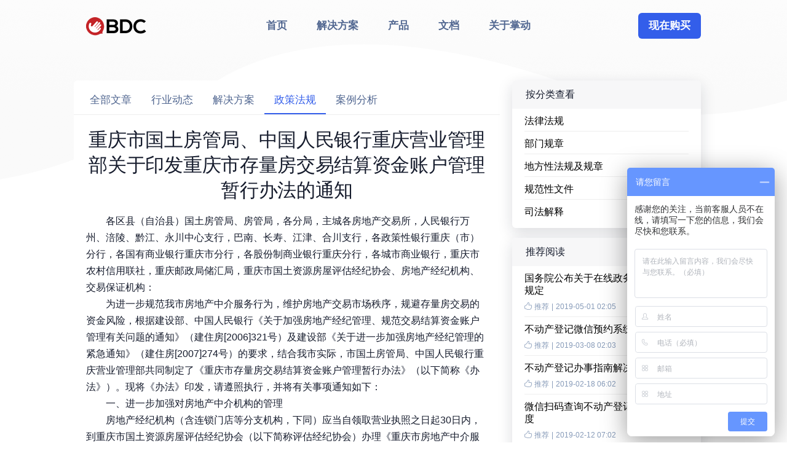

--- FILE ---
content_type: text/html; charset=UTF-8
request_url: https://bdc.com.cn/article-48
body_size: 32799
content:
<!doctype html>
<html lang="zh-CN">
<head>
	<meta charset="utf-8">
	<meta name="viewport" content="width=device-width, initial-scale=1, shrink-to-fit=no">
	<meta http-equiv="X-UA-Compatible" content="IE=edge,Chrome=1" />
	<meta name="format-detection" content="telephone=no"/>
	<title>重庆市国土房管局、中国人民银行重庆营业管理部关于印发重庆市存量房交易结算资金账户管理暂行办法的通知|不动产登记微信预约|微信小程序|微信缴费|微信公众号开发|人脸识别|重庆掌动科技有限公司</title>
	<meta name="description" content="重庆掌动科技有限公司提供不动产智能登记解决方案，含不动产登记微信开发、微信公众号建设、微信小程序、微信预约、微信缴费、人脸识别、智能核查等。">
	<meta name="keyword" content="不动产登记微信开发，微信建设，微信小程序，微信预约，人脸识别，微信缴费">
	<link rel="stylesheet" href="/core/css/aos.css"/>
	<link rel="stylesheet" href="/core/css/owl.carousel.min.css"/>
	<link rel="stylesheet" href="/core/css/fonts.css"/>
	<link rel="stylesheet" href="/core/css/style.css"/>
	<link rel="stylesheet" href="/core/css/core.css"/>
    <!--[if lte IE 9]>
	<script type="text/javascript">
	   var old_location = window.location.href;
	   if (old_location.indexOf("bdc.com.cn") != -1 && old_location.indexOf("ie9") == -1) {
	       window.location.href = old_location.replace(/bdc.com.cn/g, "bdc.com.cn/ie9");
	   } else if (old_location.indexOf("bosssoft.com") != -1 && old_location.indexOf("ie9") == -1) {
	       window.location.href = old_location.replace(/bosssoft.com/g, "bosssoft.com/ie9");
	   }
	</script>
	<![endif]-->
	<link rel="shortcut icon" href="/favicon.ico" />
	<link rel="bookmark" href="/favicon.ico" />
</head>
<body>
<nav class="navbar navbar-expand-lg navbar-light">
	<div class="container">
		<a class="navbar-brand" href="/"><img src="/core/img/logo.png" class="navbar-brand-img" alt="..."></a>
        <button class="navbar-toggler" type="button" data-toggle="collapse" data-target="#navbarCollapse" aria-controls="navbarCollapse" aria-expanded="false" aria-label="Toggle navigation">
			<span class="navbar-toggler-icon"></span>
        </button>
        <div class="collapse navbar-collapse" id="navbarCollapse">
			<button class="navbar-toggler" type="button" data-toggle="collapse" data-target="#navbarCollapse" aria-controls="navbarCollapse" aria-expanded="false" aria-label="Toggle navigation">
            	<i class="icon icon-close"></i>
          	</button>
          	<ul class="navbar-nav ml-auto">
            	<li class="nav-item"><a class="nav-link " href="/" aria-expanded="false">首页</a></li>
            	<li class="nav-item"><a class="nav-link " href="/scheme" aria-expanded="false">解决方案</a></li>
            	<li class="nav-item"><a class="nav-link " href="/product" aria-expanded="false">产品</a></li>
				<li class="nav-item"><a class="nav-link " href="/doc" aria-expanded="false">文档</a></li>
				<!-- <li class="nav-item dropdown">
					<a class="nav-link dropdown-toggle" href="#" id="navbarDocumentation" data-toggle="dropdown" aria-haspopup="true" aria-expanded="false">文档</a>
              		<div class="dropdown-menu" aria-labelledby="navbarDocumentation">
                		<a class="d-flex align-items-center text-decoration-none" href="/doc">
                  			<div class="icon icon-sm text-primary"><img src="/core/img/svg/Layout-vertical.svg" /></div>
                  			<div class="ml-4">
								<h6 class="font-weight-bold font-size-sm text-primary mb-0">知识库</h6>
                    			<p class="font-size-sm text-gray-700 mb-0">不动产登记政策法规解读</p>
							</div>
                		</a>
		                <hr>
                		<a class="d-flex align-items-center text-decoration-none" href="#">
                  			<div class="icon icon-sm text-primary"><img src="/core/img/svg/Chat-4.svg" /></div>
              				<div class="ml-4">
                				<h6 class="font-weight-bold font-size-sm text-primary mb-0">问答</h6>
								<p class="font-size-sm text-gray-700 mb-0">登记办理难，来这里问专家</p>
                  			</div>
						</a>
						<hr>
                		<a class="d-flex align-items-center text-decoration-none" href="#">
                  			<div class="icon icon-sm text-primary"><img src="/core/img/svg/Tools.svg" /></div>
                  			<div class="ml-4">
                    			<h6 class="font-weight-bold font-size-sm text-primary mb-0">工具箱</h6>
								<p class="font-size-sm text-gray-700 mb-0">智能填表、税费预估等小程序</p>
                  			</div>
						</a>
					</div>
				</li> -->
            	<li class="nav-item"><a class="nav-link" href="/about">关于掌动</a></li>
          	</ul>
			<a class="navbar-btn btn btn-sm btn-primary lift ml-auto" href="/product">现在购买</a>
		</div>
	</div>
</nav>
<section class="py-8 mb-0 py-md-8">
	<div class="container">
    	<div class="row">
        	<div class="col-12 col-lg-8 card  doc overflow-hidden">
        		<ul class="nav nav-pills">
					<li class="nav-item"><a class="nav-link " href="/doc">全部文章</a></li>
              		<li class="nav-item"><a class="nav-link " href="/doc/list-2">行业动态</a></li>
              		<li class="nav-item"><a class="nav-link " href="/doc/list-3">解决方案</a></li>
              		<li class="nav-item"><a class="nav-link active" href="/doc/list-5">政策法规</a></li>
              		<li class="nav-item"><a class="nav-link " href="/doc/list-4">案例分析</a></li>
            	</ul>
				<div class="article">
					<h2 class="text-center">重庆市国土房管局、中国人民银行重庆营业管理部关于印发重庆市存量房交易结算资金账户管理暂行办法的通知</h2>
        			<p class="text-left"><div><span style="font-size:16px">　　各区县（自治县）国土房管局、房管局，各分局，主城各房地产交易所，人民银行万州、涪陵、黔江、永川中心支行，巴南、长寿、江津、合川支行，各政策性银行重庆（市）分行，各国有商业银行重庆市分行，各股份制商业银行重庆分行，各城市商业银行，重庆市农村信用联社，重庆邮政局储汇局，重庆市国土资源房屋评估经纪协会、房地产经纪机构、交易保证机构：</span></div>

<div><span style="font-size:16px">　　为进一步规范我市房地产中介服务行为，维护房地产交易市场秩序，规避存量房交易的资金风险，根据建设部、中国人民银行《关于加强房地产经纪管理、规范交易结算资金账户管理有关问题的通知》（建住房[2006]321号）及建设部《关于进一步加强房地产经纪管理的紧急通知》（建住房[2007]274号）的要求，结合我市实际，市国土房管局、中国人民银行重庆营业管理部共同制定了《重庆市存量房交易结算资金账户管理暂行办法》（以下简称《办法》）。现将《办法》印发，请遵照执行，并将有关事项通知如下：</span></div>

<div><span style="font-size:16px">　　一、进一步加强对房地产中介机构的管理</span></div>

<div><span style="font-size:16px">　　房地产经纪机构（含连锁门店等分支机构，下同）应当自领取营业执照之日起30日内，到重庆市国土资源房屋评估经纪协会（以下简称评估经纪协会）办理《重庆市房地产中介服务机构资质证书》（以下简称《资质证书》），否则不得从事房地产经纪业务。</span></div>

<div><span style="font-size:16px">　　主城区以外的房地产经纪机构（含主城房地产经纪机构设立的分支机构）还应凭工商管理部门核发的营业执照和评估经纪协会核发的《资质证书》到所在地房地产管理部门备案。</span></div>

<div><span style="font-size:16px">各房地产管理部门与评估经纪协会应通过核发《资质证书》和备案工作，加强对房地产经纪机构从业管理，建立房地产经纪机构的信息数据库，并向社会公示。</span></div>

<div><span style="font-size:16px">　　二、实行存量房交易资金专用账户划转制度，严禁房地产经纪机构和交易保证机构违反《办法》规定代收代付客户交易资金</span></div>

<div><span style="font-size:16px">　　交易当事人通过房地产经纪机构或交易保证机构在金融机构开设的交易账户划转交易结算资金的，必须通过交易结算资金专用存款账户划转，严禁房地产经纪机构通过专用存款账户以外的其他银行结算账户代收代付客户交易资金。</span></div>

<div><span style="font-size:16px">　　三、开展对房地产经纪机构的专项检查工作</span></div>

<div><span style="font-size:16px">　　近期各区县房地产管理部门要会同有关部门对辖区内从事房地产经纪业务的房地产经纪机构开展一次专项检查（主城区的检查工作由市局委托评估经纪协会进行；其他区县由当地房地产管理部门会同相关部门进行）。检查内容为：</span></div>

<div><span style="font-size:16px">　　（一）房地产经纪机构工商营业执照、资质证书情况；</span></div>

<div><span style="font-size:16px">　　（二）房地产经纪机构备案公示制度执行情况；</span></div>

<div><span style="font-size:16px">　　（三）房地产经纪人员职业资格制度执行情况；</span></div>

<div><span style="font-size:16px">　　（四）房地产经纪合同示范文本的使用情况；</span></div>

<div><span style="font-size:16px">　　（五）房地产经纪机构的违法违规行为，重点是房地产经纪机构、交易保证机构和房地产经纪人员挪用占用客户交易资金，无照经营和非法异地经营，发布虚假信息，以欺骗手段促成交易，骗取中介费或看房费，隐瞒价格信息、骗取差价以及超过合同委托价格挂牌出售房源等违法违规行为。</span></div>

<div><span style="font-size:16px">　　各地应在2008年1月30日以前将检查结果报市国土房管局市场处。联系电话：63651208&nbsp; 联系人：李智</span></div>

<div><span style="font-size:16px">　　四、加强账户管理，严格资金划转</span></div>

<div><span style="font-size:16px">　　各银行应严格按照《办法》规定，加强存量房交易资金专用账户的管理，并按照与房地产经纪机构或交易保证机构的约定，严格资金划转。</span></div>

<div>&nbsp;</div>

<div><span style="font-size:16px">　　特此通知。</span></div>

<div>&nbsp;</div>

<div>&nbsp;</div>

<div style="text-align: right"><span style="font-size:16px">二○○八年一月三日</span></div>

<div>&nbsp;</div>

<div><span style="font-size:16px">&nbsp;主题词：房屋交易&nbsp; 资金结算△&nbsp; 帐户管理△&nbsp; 办法</span></div>

<div><span style="font-size:16px">重庆市国土房管局办公室&nbsp;&nbsp;&nbsp;&nbsp;&nbsp;&nbsp;&nbsp;&nbsp;&nbsp;&nbsp; 2008年1月3日印发</span></div>

<div>&nbsp;</div>

<div style="text-align: center"><span style="font-size:16px"><strong>重庆市存量房交易结算资金账户管理暂行办法</strong></span></div>

<div>&nbsp;</div>

<div><span style="font-size:16px">第一条 为进一步规范重庆市房地产中介服务行为，维护房地产交易市场秩序，规避存量房交易的资金风险，根据建设部《城市房地产中介服务管理规定》及建设部、中国人民银行《关于加强房地产经纪管理、规范交易结算资金账户管理有关问题的通知》（建住房[2006]321号）规定，结合我市实际，制定本暂行办法。</span></div>

<div><span style="font-size:16px">第二条 本暂行办法适用于个人之间的存量房买卖，其他存量房买卖可参照本暂行规定执行。</span></div>

<div><span style="font-size:16px">第三条 本暂行办法所指银行为各政策性银行重庆（市）分行，各国有商业银行重庆市分行，各股份制商业银行重庆分行，各城市商业银行，重庆市农村信用联社，重庆邮政局储汇局。</span></div>

<div><span style="font-size:16px">第四条 重庆市实行存量房交易结算资金账户管理制度，设立&ldquo;客户交易结算资金专用存款账户&rdquo;（以下简称&ldquo;专用账户&rdquo;）划转存量房交易结算资金。同时，建立政府部门监管，行业自律，新闻媒体、社会公众监督的有效机制。</span></div>

<div><span style="font-size:16px">第五条 银行应按照《人民币银行结算账户管理办法》、《人民币银行结算账户管理办法实施细则》的有关规定，严格审查房地产经纪机构或交易保证机构提交的开户资料，符合开户条件的，银行应为房地产经纪机构和交易保证机构开立&ldquo;专用账户&rdquo;，并与其签订合作协议，明确资金划转方式。</span></div>

<div><span style="font-size:16px">第六条 一家房地产经纪机构或交易保证机构（含设立连锁门店等分支机构的）只能开设一个&ldquo;专用账户&rdquo;。专用账户名称为&ldquo;&times;&times;房地产经纪机构（或交易保证机构）客户交易结算资金&rdquo;，预留银行印鉴名称应为&ldquo;&times;&times;房地产经纪机构（或交易保证机构）财务专用章&rdquo;，该财务专用章下加刻&ldquo;客户交易结算资金&rdquo;字样，以区分资金用途。</span></div>

<div><span style="font-size:16px">客户交易结算资金专用存款账户不得支取现金。</span></div>

<div><span style="font-size:16px">第七条 专用账户内的交易结算资金独立于房地产经纪机构或交易保证机构的固有财产及其管理的其他财产，也不属于房地产经纪机构或交易保证机构的负债，交易资金的所有权属于交易当事人。</span></div>

<div><span style="font-size:16px">第八条 交易当事人可通过合同约定，由双方自行决定交易资金的支付方式，也可通过房地产经纪机构或交易保证机构在银行开设&ldquo;专用账户&rdquo;，根据合同约定条件，划转交易结算资金。</span></div>

<div><span style="font-size:16px">第九条 房地产经纪机构或交易保证机构开立&ldquo;专用账户&rdquo;之前，应向房地产管理部门申报，由房地产管理部门对申报单位是否能取得备案证明进行审核。经审核合格后，领取《设立&ldquo;专用账户&rdquo;房地产经纪机构或交易保证机构备案证明》（附件1,以下简称《备案证明》）。</span></div>

<div><span style="font-size:16px">主城区房地产经纪机构应向市国土房管局申报备案，具体备案工作由市国土房管局委托评估经纪协会办理；其他区县应向当地房地产管理部门备案。</span></div>

<div><span style="font-size:16px">交易保证机构应向市国土房管局申报备案。</span></div>

<div><span style="font-size:16px">第十条 申请取得《备案证明》的房地产经纪机构应符合下列条件：</span></div>

<div><span style="font-size:16px">（一）注册资本不低于50万元；</span></div>

<div><span style="font-size:16px">（二）已取得重庆市国土资源房屋评估和经纪协会（以下简称&ldquo;评估经纪协会&rdquo;）颁发的B级资质证书，从业年限不低于2年（以取得资质证书时间为准）；</span></div>

<div><span style="font-size:16px">（三）熟悉房地产交易市场的相关法律法规，有健全的管理制度，其信用档案无不良行为记录；</span></div>

<div><span style="font-size:16px">（四）房地产行政主管部门规定的其他条件。</span></div>

<div><span style="font-size:16px">第十一条 申请取得《备案证明》的交易保证机构应符合下列条件：</span></div>

<div><span style="font-size:16px">（一）&nbsp;&nbsp; 注册资本不低于500万元；</span></div>

<div><span style="font-size:16px">（二）&nbsp;&nbsp; 不得从事房地产经纪业务；</span></div>

<div><span style="font-size:16px">（三）熟悉房地产交易市场的相关法律法规，有健全的管理制度，其信用档案无不良行为记录；</span></div>

<div><span style="font-size:16px">（四）房地产行政主管部门规定的其他条件。</span></div>

<div><span style="font-size:16px">第十二条 房地产经纪机构或交易保证机构持工商营业执照、税务登记证、基本存款账户开户许可证、法人身份证、《备案证明》等相关材料到银行开设&ldquo;专用账户&rdquo;，其中《备案证明》原件留存开户银行。</span></div>

<div><span style="font-size:16px">第十三条 房地产经纪机构和交易保证机构每居间或代理一次存量房买卖业务，均应在开设&ldquo;专用账户&rdquo;的银行按房产的买方分别建立子账户。交易当事人无个人银行结算账户的，可根据需要在银行开立个人银行结算账户。</span></div>

<div><span style="font-size:16px">第十四条 主城区设立&ldquo;专用账户&rdquo;的房地产经纪机构或交易保证机构与银行签订合作协议之日起5个工作日内，应持相关材料到评估经纪协会进行信息发布。设立&ldquo;专用账户&rdquo;房地产经纪机构或交易保证机构名单通过&ldquo;重庆市国土资源房屋评估和经纪协会信息网（<a href="http://pjxh.cqgtfw.gov.cn">http://pjxh.cqgtfw.gov.cn</a>）&rdquo;并链接至&ldquo;重庆网上房地产（<a href="http://www.cq315house.com">http://www.cq315house.com</a>）对外公布；其他区县在当地房地产管理部门指定的媒体于3个工作日内对外进行公布，并在10个工作日内，由当地房地产行政管理部门将信息通过上述网站进行发布。</span></div>

<div><span style="font-size:16px">第十五条 房地产经纪机构居间或代理存量房买卖的，必须通过&ldquo;专用账户&rdquo;划转交易结算资金。房地产经纪机构、交易保证机构和房地产经纪人员不得自行或委托其他经济组织通过&ldquo;专用账户&rdquo;以外的其他银行结算账户代收代付交易资金。</span></div>

<div><span style="font-size:16px">第十六条 买卖双方当事人约定通过&ldquo;专用账户&rdquo;划转交易结算资金的，买卖双方应与房地产经纪机构或交易保证机构签订《存量房交易结算资金划转协议》（附件2），房产买方应将资金存入或转入&ldquo;专用账户&rdquo;下的子账户，并由房地产经纪机构或交易保证机构向买卖双方出具《存量房交易结算资金托管证明》（附件3）。</span></div>

<div><span style="font-size:16px">买卖双方当事人在土地房屋权属登记部门办理权属转移登记手续时，应提交《存量房交易结算资金托管证明》和银行出具的存款证明。权属转移登记业务办理完毕后，卖房人按照《存量房交易结算资金划转协议》的约定办理资金划转手续。开户银行方可通过转账的方式将子账户资金划入房产卖方的个人银行结算账户。</span></div>

<div><span style="font-size:16px">第十七条 买卖双方当事人交易未达成或在办理转移登记手续过程中终止登记的，买房人按照《存量房交易结算资金划转协议》的约定办理资金退还手续。开户银行通过转账方式将资金划入房产买方的原转入账户；买房人以现金存入的，转入买方个人银行结算账户。</span></div>

<div><span style="font-size:16px">第十八条 买卖双方当事人约定自行划转交易结算资金的，办理转移登记手续时应提交《存量房交易结算资金自行划转声明》（附件4），不得委托房地产经纪从业人员办理。</span></div>

<div><span style="font-size:16px">第十九条 房地产经纪机构从事存量房交易结算资金划转业务不得另行收取任何费用；交易保证机构从事存量房交易结算资金划转业务可收取适当费用，收费标准由市物价部门确定。</span></div>

<div><span style="font-size:16px">第二十条 房地产经纪从业人员应自觉遵守国家法律法规，自觉遵守房地产经纪人的职业道德和行业自律守则，保护交易当事人的合法权益。在从事经纪活动过程中，特别是与当事人签订交易居间合同、房地产代办手续服务合同时，要主动向当事人提示交易结算资金通过&ldquo;专用账户&rdquo;划转的安全性和必要性。</span></div>

<div><span style="font-size:16px">第二十一条 房地产经纪机构与存量房交易当事人签订交易居间合同、房地产代办手续服务合同时，应采用市国土房管局、市工商局联合制定的合同示范文本，不得利用当事人对如何处理交易结算资金的疏忽、误解，误导当事人签订将存量房交易结算资金交由未设立&ldquo;专用账户&rdquo;的房地产经纪机构或其他经济组织代收代付的条款。</span></div>

<div><span style="font-size:16px">第二十二条 房地产经纪机构或交易保证机构从业人员在交易结算资金划转过程中存在违法违规行为的，存量房买卖当事人可向房地产管理部门举报投诉。主城房地产交易所和评估经纪协会受市国土房管局委托受理主城区内的举报投诉工作，其他区县（自治县）房地产管理部门受理辖区内的举报投诉工作。</span></div>

<div><span style="font-size:16px">主城房地产交易所和评估经纪协会及各区县（自治县）房地产管理部门在监管过程中发现房地产经纪机构或交易保证机构有违反本办法规定或侵害存量房买卖当事人合法权益行为的，经查证属实后，责令房地产经纪机构或交易保证机构赔偿其经济损失，并对其违法违规行为公示于经纪协会网站。</span></div>

<div><span style="font-size:16px">第二十三条 本暂行办法自2008年2月1日起执行。</span></div>
</p>
        			<div class="d-flex text-muted text-center">
						<span class="font-size-sm" style="vertical-align:middle;">
							<span class="icon icon-user mr-1"></span>
							<span class="mr-1">管理员</span>发表于<span class="ml-1 time">2011-12-07 06:12</span>
							<span class="icon icon-fire ml-8 mr-1"></span><span class="mr-1">阅读</span>2787						</span>
					</div>
                </div>
			</div>
			<div class="col-12 col-lg-4 pt-4 pt-md-0">
				<div class="container">
										<div class="row pb-4">
        				<div class="card shadow-dark sidebar">
        					<div class="card-header"><h3>按分类查看</h3></div>
        					<div class="card-body category">
        						<ul class="sidebar-list">
        							<li class="sidebar-list-item"><a href="/doc/list-6">法律法规</a></li>
            						<li class="sidebar-list-item"><a href="/doc/list-8">部门规章</a></li>
            						<li class="sidebar-list-item"><a href="/doc/list-9">地方性法规及规章</a></li>
            						<li class="sidebar-list-item"><a href="/doc/list-11">规范性文件</a></li>
            						<li class="sidebar-list-item"><a href="/doc/list-10">司法解释</a></li>
        						</ul>
        					</div>
        				</div>
        			</div>
					    				<div class="row">
        				<div class="card shadow-dark overflow-hidden sidebar">
        					<div class="card-header"><h3>推荐阅读</h3></div>
        					<div class="card-body">
        						<ul class="sidebar-list">
        							        							<li class="sidebar-list-item">
        								<a href="/article-307">国务院公布关于在线政务服务的若干规定</a>
        								<div class="d-flex text-muted">
                							<span style="vertical-align:middle;">
                								<span class="icon icon-like mr-1"></span>推荐<span class="mr-1 ml-1">|</span>2019-05-01 02:05                							</span>
        								</div>
        							</li>
        							        							<li class="sidebar-list-item">
        								<a href="/article-303">不动产登记微信预约系统解决方案</a>
        								<div class="d-flex text-muted">
                							<span style="vertical-align:middle;">
                								<span class="icon icon-like mr-1"></span>推荐<span class="mr-1 ml-1">|</span>2019-03-08 02:03                							</span>
        								</div>
        							</li>
        							        							<li class="sidebar-list-item">
        								<a href="/article-309">不动产登记办事指南解决方案</a>
        								<div class="d-flex text-muted">
                							<span style="vertical-align:middle;">
                								<span class="icon icon-like mr-1"></span>推荐<span class="mr-1 ml-1">|</span>2019-02-18 06:02                							</span>
        								</div>
        							</li>
        							        							<li class="sidebar-list-item">
        								<a href="/article-308">微信扫码查询不动产登记业务办理进度</a>
        								<div class="d-flex text-muted">
                							<span style="vertical-align:middle;">
                								<span class="icon icon-like mr-1"></span>推荐<span class="mr-1 ml-1">|</span>2019-02-12 07:02                							</span>
        								</div>
        							</li>
        							        							<li class="sidebar-list-item">
        								<a href="/article-289">百色市率先在全区实现辖区市县不动产登记信息自助查询</a>
        								<div class="d-flex text-muted">
                							<span style="vertical-align:middle;">
                								<span class="icon icon-like mr-1"></span>推荐<span class="mr-1 ml-1">|</span>2019-01-11 06:01                							</span>
        								</div>
        							</li>
        							        						</ul>
        					</div>
        				</div>
        			</div>
        			
        			<div class="row pt-4">
        				<div class="card shadow-dark overflow-hidden sidebar">
        					<div class="card-header"><h3>热门文章</h3></div>
        					<div class="card-body">
        						<ul class="sidebar-list">
        							        							<li class="sidebar-list-item">
        								<a href="/article-303">不动产登记微信预约系统解决方案</a>
        								<div class="d-flex text-muted">
                							<span style="vertical-align:middle;">
                								<span class="icon icon-fire mr-1"></span>34278<span class="mr-1 ml-1">|</span>2019-03-08 02:03                							</span>
        								</div>
        							</li>
        							        							<li class="sidebar-list-item">
        								<a href="/article-308">微信扫码查询不动产登记业务办理进度</a>
        								<div class="d-flex text-muted">
                							<span style="vertical-align:middle;">
                								<span class="icon icon-fire mr-1"></span>33392<span class="mr-1 ml-1">|</span>2019-02-12 07:02                							</span>
        								</div>
        							</li>
        							        							<li class="sidebar-list-item">
        								<a href="/article-309">不动产登记办事指南解决方案</a>
        								<div class="d-flex text-muted">
                							<span style="vertical-align:middle;">
                								<span class="icon icon-fire mr-1"></span>18227<span class="mr-1 ml-1">|</span>2019-02-18 06:02                							</span>
        								</div>
        							</li>
        							        							<li class="sidebar-list-item">
        								<a href="/article-293">夫妻一方能否查询配偶名下不动产信息</a>
        								<div class="d-flex text-muted">
                							<span style="vertical-align:middle;">
                								<span class="icon icon-fire mr-1"></span>6816<span class="mr-1 ml-1">|</span>2019-05-07 01:05                							</span>
        								</div>
        							</li>
        							        							<li class="sidebar-list-item">
        								<a href="/article-302">“买房送花园”能否办理产权登记</a>
        								<div class="d-flex text-muted">
                							<span style="vertical-align:middle;">
                								<span class="icon icon-fire mr-1"></span>6612<span class="mr-1 ml-1">|</span>2019-05-08 01:05                							</span>
        								</div>
        							</li>
        							        						</ul>
        					</div>
        				</div>
        			</div>
				</div>
			</div>
		</div>
	</div>
</section><footer class="pb-6 bg-white">
	<div class="container border-top">
    	<div class="row mt-8">
			<div class="col-12 col-md-12 col-lg-4">
            	<img src="/core/img/logo.png" alt="..." class="footer-brand mb-2">
            	<p class="text-gray-800 mb-2">不动产智能登记解决方案提供商</p>
            	<ul class="list text-muted">
            		<li class="list-item">&copy;2010-2019 掌动科技</li>
					<li class="list-item"><span class="icon icon-phone"></span><p>023-86581888</p></li>
					<li class="list-item"><span class="icon"><img src="/core/img/svg/qq.svg" /></span><p>157959</p></li>
                                        <li class="list-item"><a href="https://beian.miit.gov.cn/" target="_blank" class="text-reset">渝ICP备18012486号-1</a></li>
				</ul>
          	</div>
          	<div class="col-6 col-md-6 col-lg-2 text-md-center">
            	<h6 class="font-weight-bold text-uppercase text-gray-700">我们的产品</h6>
            	<ul class="list-unstyled text-muted mb-6 mb-md-8 mb-lg-0">
					<li class="mb-3"><a href="/product/1" class="text-reset">掌上不动产</a></li>
					<li class="mb-3"><a href="/product/2" class="text-reset">知识库小程序</a></li>
              		<li class="mb-3"><a href="/product/3" class="text-reset">政策法规系统</a></li>
              		<li class="mb-3"><a href="/product/4" class="text-reset">智能权证系统</a></li>
              		<li><a href="/scheme#ioa" class="text-reset">iOA智能办公</a></li>
            	</ul>
          	</div>
          	<div class="col-6 col-md-6 col-lg-2 text-md-center">
            	<h6 class="font-weight-bold text-uppercase text-gray-700">更多产品定制</h6>
				<ul class="list-unstyled text-muted mb-6 mb-md-8 mb-lg-0">
					<li class="mb-3"><a href="/service#service_1" class="text-reset">微信公众号</a></li>
              		<li class="mb-3"><a href="/service/2" class="text-reset">微信小程序</a></li>
              		<li class="mb-3"><a href="/service#service_3" class="text-reset">企业微信</a></li>
              		<li><a href="/service#service_4" class="text-reset">软件定制</a></li>
            	</ul>
			</div>
			<div class="col-6 col-md-6 col-lg-2 text-md-center">
            	<h6 class="font-weight-bold text-uppercase text-gray-700">最新资讯</h6>
				<ul class="list-unstyled text-muted mb-6 mb-md-8 mb-lg-0">
					<li class="mb-3"><a href="/doc/list-2" class="text-reset">行业动态</a></li>
              		<li class="mb-3"><a href="/doc/list-3" class="text-reset">解决方案</a></li>
              		<li class="mb-3"><a href="/doc/list-5" class="text-reset">政策法规</a></li>
              		<li><a href="/doc/list-4" class="text-reset">案列分析</a></li>
            	</ul>
			</div>
			<div class="col-6 col-md-6 col-lg-2 text-md-center">
				<img src="/core/img/wechat.png" class="qrcode"/>
				<p class="text-gray-700">微信扫码关注</p>
          	</div>
		</div>
	</div>
</footer>
<script src="/core/js/jquery.min.js"></script>
<script src="/core/js/bootstrap.bundle.min.js"></script>
<script src="/core/js/aos.js"></script>
<script src="/core/js/owl.carousel.min.js"></script>
<script src="/core/js/core.js"></script>
<script>
var _hmt = _hmt || [];
(function() {
  var hm = document.createElement("script");
  hm.src = "https://hm.baidu.com/hm.js?3f19c3346f915a36f1af3ae5083ba7b5";
  var s = document.getElementsByTagName("script")[0]; 
  s.parentNode.insertBefore(hm, s);
})();
</script>
</body>
</html>


--- FILE ---
content_type: text/css
request_url: https://bdc.com.cn/core/css/style.css
body_size: 243633
content:
/*!
 * Bootstrap v4.3.1 (https://getbootstrap.com/)
 * Copyright 2011-2019 The Bootstrap Authors
 * Copyright 2011-2019 Twitter,Inc.
 * Licensed under MIT (https://github.com/twbs/bootstrap/blob/master/LICENSE)
 */:root {
	--blue:#007bff;
	--indigo:#6610f2;
	--purple:#6f42c1;
	--pink:#e83e8c;
	--red:#dc3545;
	--orange:#fd7e14;
	--yellow:#ffc107;
	--green:#28a745;
	--teal:#20c997;
	--cyan:#17a2b8;
	--white:#fff;
	--gray:#869ab8;
	--gray-dark:#384c74;
	--primary:#335eea;
	--secondary:#506690;
	--success:#42ba96;
	--info:#7c69ef;
	--warning:#fad776;
	--danger:#df4759;
	--light:#f9fbfd;
	--dark:#2b354f;
	--primary-desat:#6c8aec;
	--breakpoint-xs:0;
	--breakpoint-sm:576px;
	--breakpoint-md:768px;
	--breakpoint-lg:992px;
	--breakpoint-xl:1200px;
	--font-family-sans-serif:-apple-system,BlinkMacSystemFont,"Segoe UI",Roboto,"Helvetica Neue",Arial,"Noto Sans",sans-serif,"Apple Color Emoji","Segoe UI Emoji","Segoe UI Symbol","Noto Color Emoji";
	--font-family-monospace:SFMono-Regular,Menlo,Monaco,Consolas,"Liberation Mono","Courier New",monospace
}
*,:after,:before {
	box-sizing:border-box
}
html {
	font-family:sans-serif;
	line-height:1.15;
	-webkit-text-size-adjust:100%;
	-webkit-tap-highlight-color:rgba(22,28,45,0)
}
article,aside,figcaption,figure,footer,header,hgroup,main,nav,section {
	display:block
}
body {
	margin:0;
	font-family:HKGroteskPro,serif;
	font-size:1.0625rem;
	font-weight:400;
	line-height:1.6;
	color:#161c2d;
	text-align:left;
	background-color:#fff
}
[tabindex="-1"]:focus {
	outline:0!important
}
hr {
	box-sizing:content-box;
	height:0;
	overflow:visible
}
h1,h2,h3,h4,h5,h6 {
	margin-top:0;
	margin-bottom:.5rem
}
p {
	margin-top:0;
	margin-bottom:1rem
}
abbr[data-original-title],abbr[title] {
	text-decoration:underline;
	-webkit-text-decoration:underline dotted;
	text-decoration:underline dotted;
	cursor:help;
	border-bottom:0;
	-webkit-text-decoration-skip-ink:none;
	text-decoration-skip-ink:none
}
address {
	font-style:normal;
	line-height:inherit
}
address,dl,ol,ul {
	margin-bottom:1rem
}
dl,ol,ul {
	margin-top:0
}
ol ol,ol ul,ul ol,ul ul {
	margin-bottom:0
}
dt {
	font-weight:600
}
dd {
	margin-bottom:.5rem;
	margin-left:0
}
blockquote {
	margin:0 0 1rem
}
b,strong {
	font-weight:bolder
}
small {
	font-size:80%
}
sub,sup {
	position:relative;
	font-size:75%;
	line-height:0;
	vertical-align:baseline
}
sub {
	bottom:-.25em
}
sup {
	top:-.5em
}
a {
	color:#335eea;
	text-decoration:none;
	background-color:transparent
}
a:hover {
	color:#133bbd;
	text-decoration:underline
}
a:not([href]):not([tabindex]),a:not([href]):not([tabindex]):focus,a:not([href]):not([tabindex]):hover {
	color:inherit;
	text-decoration:none
}
a:not([href]):not([tabindex]):focus {
	outline:0
}
code,kbd,pre,samp {
	font-family:SFMono-Regular,Menlo,Monaco,Consolas,Liberation Mono,Courier New,monospace;
	font-size:1em
}
pre {
	margin-top:0;
	margin-bottom:1rem;
	overflow:auto
}
figure {
	margin:0 0 1rem
}
img {
	border-style:none
}
img,svg {
	vertical-align:middle
}
svg {
	overflow:hidden
}
table {
	border-collapse:collapse
}
caption {
	padding-top:1.5rem 2rem;
	padding-bottom:1.5rem 2rem;
	color:#869ab8;
	text-align:left;
	caption-side:bottom
}
th {
	text-align:inherit
}
label {
	display:inline-block;
	margin-bottom:.5rem
}
button {
	border-radius:0
}
button:focus {
	outline:1px dotted;
	outline:5px auto -webkit-focus-ring-color
}
button,input,optgroup,select,textarea {
	margin:0;
	font-family:inherit;
	font-size:inherit;
	line-height:inherit
}
button,input {
	overflow:visible
}
button,select {
	text-transform:none
}
select {
	word-wrap:normal
}
[type=button],[type=reset],[type=submit],button {
	-webkit-appearance:button
}
[type=button]:not(:disabled),[type=reset]:not(:disabled),[type=submit]:not(:disabled),button:not(:disabled) {
	cursor:pointer
}
[type=button]::-moz-focus-inner,[type=reset]::-moz-focus-inner,[type=submit]::-moz-focus-inner,button::-moz-focus-inner {
	padding:0;
	border-style:none
}
input[type=checkbox],input[type=radio] {
	box-sizing:border-box;
	padding:0
}
input[type=date],input[type=datetime-local],input[type=month],input[type=time] {
	-webkit-appearance:listbox
}
textarea {
	overflow:auto;
	resize:vertical
}
fieldset {
	min-width:0;
	padding:0;
	margin:0;
	border:0
}
legend {
	display:block;
	width:100%;
	max-width:100%;
	padding:0;
	margin-bottom:.5rem;
	font-size:1.5rem;
	line-height:inherit;
	color:inherit;
	white-space:normal
}
progress {
	vertical-align:baseline
}
[type=number]::-webkit-inner-spin-button,[type=number]::-webkit-outer-spin-button {
	height:auto
}
[type=search] {
	outline-offset:-2px;
	-webkit-appearance:none
}
[type=search]::-webkit-search-decoration {
	-webkit-appearance:none
}
::-webkit-file-upload-button {
	font:inherit;
	-webkit-appearance:button
}
output {
	display:inline-block
}
summary {
	display:list-item;
	cursor:pointer
}
template {
	display:none
}
[hidden] {
	display:none!important
}
.h1,.h2,.h3,.h4,.h5,.h6,h1,h2,h3,h4,h5,h6 {
	margin-bottom:.5rem;
	font-weight:400;
	line-height:1
}
.h1,h1 {
	font-size:2.3125rem
}
.h2,h2 {
	font-size:1.9375rem
}
.h3,h3 {
	font-size:1.3125rem
}
.h4,h4 {
	font-size:1.1875rem
}
.h5,h5 {
	font-size:1.0625rem
}
.h6,h6 {
	font-size:.75rem
}
.lead {
	font-size:1.3125rem;
	font-weight:400
}
.display-1 {
	font-size:4.375rem
}
.display-1,.display-2 {
	font-weight:400;
	line-height:1
}
.display-2 {
	font-size:3.8125rem
}
.display-3 {
	font-size:3rem
}
.display-3,.display-4 {
	font-weight:400;
	line-height:1
}
.display-4 {
	font-size:2.6875rem
}
hr {
	margin-top:1rem;
	margin-bottom:1rem;
	border:0;
	border-top:1px solid #f1f4f8
}
.small,small {
	font-size:88.2%;
	font-weight:400
}
.mark,mark {
	padding:.2em;
	background-color:#fcf8e3
}
.list-inline,.list-unstyled {
	padding-left:0;
	list-style:none
}
.list-inline-item {
	display:inline-block
}
.list-inline-item:not(:last-child) {
	margin-right:.5rem
}
.initialism {
	font-size:90%;
	text-transform:uppercase
}
.blockquote {
	margin-bottom:1rem;
	font-size:1.25rem
}
.blockquote-footer {
	display:block;
	font-size:.75rem;
	color:#869ab8
}
.blockquote-footer:before {
	content:"\2014\00A0"
}
.img-fluid,.img-thumbnail {
	max-width:100%;
	height:auto
}
.img-thumbnail {
	padding:.25rem;
	background-color:#fff;
	border:1px solid #d9e2ef;
	border-radius:.375rem
}
.figure {
	display:inline-block
}
.figure-img {
	margin-bottom:.5rem;
	line-height:1
}
.figure-caption {
	font-size:90%;
	color:#869ab8
}
code {
	font-size:.8125rem;
	color:#e83e8c;
	word-break:break-word
}
a>code {
	color:inherit
}
kbd {
	padding:.2rem .4rem;
	font-size:.8125rem;
	color:#fff;
	background-color:#2b354f;
	border-radius:.2rem
}
kbd kbd {
	padding:0;
	font-size:100%;
	font-weight:600
}
pre {
	display:block;
	font-size:.8125rem;
	color:#2b354f
}
pre code {
	font-size:inherit;
	color:inherit;
	word-break:normal
}
.pre-scrollable {
	max-height:340px;
	overflow-y:scroll
}
.container {
	width:100%;
	padding-right:20px;
	padding-left:20px;
	margin-right:auto;
	margin-left:auto
}
@media (min-width:576px) {
	.container {
	max-width:540px
}
}@media (min-width:768px) {
	.container {
	max-width:720px
}
}@media (min-width:992px) {
	.container {
	max-width:960px
}
}@media (min-width:1200px) {
	.container {
	max-width:1040px
}
}.container-fluid {
	width:100%;
	padding-right:20px;
	padding-left:20px;
	margin-right:auto;
	margin-left:auto
}
.row {
	display:flex;
	flex-wrap:wrap;
	margin-right:-20px;
	margin-left:-20px
}
.no-gutters {
	margin-right:0;
	margin-left:0
}
.no-gutters>.col,.no-gutters>[class*=col-] {
	padding-right:0;
	padding-left:0
}
.col,.col-1,.col-2,.col-3,.col-4,.col-5,.col-6,.col-7,.col-8,.col-9,.col-10,.col-11,.col-12,.col-auto,.col-lg,.col-lg-1,.col-lg-2,.col-lg-3,.col-lg-4,.col-lg-5,.col-lg-6,.col-lg-7,.col-lg-8,.col-lg-9,.col-lg-10,.col-lg-11,.col-lg-12,.col-lg-auto,.col-md,.col-md-1,.col-md-2,.col-md-3,.col-md-4,.col-md-5,.col-md-6,.col-md-7,.col-md-8,.col-md-9,.col-md-10,.col-md-11,.col-md-12,.col-md-auto,.col-sm,.col-sm-1,.col-sm-2,.col-sm-3,.col-sm-4,.col-sm-5,.col-sm-6,.col-sm-7,.col-sm-8,.col-sm-9,.col-sm-10,.col-sm-11,.col-sm-12,.col-sm-auto,.col-xl,.col-xl-1,.col-xl-2,.col-xl-3,.col-xl-4,.col-xl-5,.col-xl-6,.col-xl-7,.col-xl-8,.col-xl-9,.col-xl-10,.col-xl-11,.col-xl-12,.col-xl-auto {
	position:relative;
	width:100%;
	padding-right:20px;
	padding-left:20px
}
.col {
	flex-basis:0;
	flex-grow:1;
	max-width:100%
}
.col-auto {
	flex:0 0 auto;
	width:auto;
	max-width:100%
}
.col-1 {
	flex:0 0 8.33333%;
	max-width:8.33333%
}
.col-2 {
	flex:0 0 16.66667%;
	max-width:16.66667%
}
.col-3 {
	flex:0 0 25%;
	max-width:25%
}
.col-4 {
	flex:0 0 33.33333%;
	max-width:33.33333%
}
.col-5 {
	flex:0 0 41.66667%;
	max-width:41.66667%
}
.col-6 {
	flex:0 0 50%;
	max-width:50%
}
.col-7 {
	flex:0 0 58.33333%;
	max-width:58.33333%
}
.col-8 {
	flex:0 0 66.66667%;
	max-width:66.66667%
}
.col-9 {
	flex:0 0 75%;
	max-width:75%
}
.col-10 {
	flex:0 0 83.33333%;
	max-width:83.33333%
}
.col-11 {
	flex:0 0 91.66667%;
	max-width:91.66667%
}
.col-12 {
	flex:0 0 100%;
	max-width:100%
}
.order-first {
	order:-1
}
.order-last {
	order:13
}
.order-0 {
	order:0
}
.order-1 {
	order:1
}
.order-2 {
	order:2
}
.order-3 {
	order:3
}
.order-4 {
	order:4
}
.order-5 {
	order:5
}
.order-6 {
	order:6
}
.order-7 {
	order:7
}
.order-8 {
	order:8
}
.order-9 {
	order:9
}
.order-10 {
	order:10
}
.order-11 {
	order:11
}
.order-12 {
	order:12
}
.offset-1 {
	margin-left:8.33333%
}
.offset-2 {
	margin-left:16.66667%
}
.offset-3 {
	margin-left:25%
}
.offset-4 {
	margin-left:33.33333%
}
.offset-5 {
	margin-left:41.66667%
}
.offset-6 {
	margin-left:50%
}
.offset-7 {
	margin-left:58.33333%
}
.offset-8 {
	margin-left:66.66667%
}
.offset-9 {
	margin-left:75%
}
.offset-10 {
	margin-left:83.33333%
}
.offset-11 {
	margin-left:91.66667%
}
@media (min-width:576px) {
	.col-sm {
	flex-basis:0;
	flex-grow:1;
	max-width:100%
}
.col-sm-auto {
	flex:0 0 auto;
	width:auto;
	max-width:100%
}
.col-sm-1 {
	flex:0 0 8.33333%;
	max-width:8.33333%
}
.col-sm-2 {
	flex:0 0 16.66667%;
	max-width:16.66667%
}
.col-sm-3 {
	flex:0 0 25%;
	max-width:25%
}
.col-sm-4 {
	flex:0 0 33.33333%;
	max-width:33.33333%
}
.col-sm-5 {
	flex:0 0 41.66667%;
	max-width:41.66667%
}
.col-sm-6 {
	flex:0 0 50%;
	max-width:50%
}
.col-sm-7 {
	flex:0 0 58.33333%;
	max-width:58.33333%
}
.col-sm-8 {
	flex:0 0 66.66667%;
	max-width:66.66667%
}
.col-sm-9 {
	flex:0 0 75%;
	max-width:75%
}
.col-sm-10 {
	flex:0 0 83.33333%;
	max-width:83.33333%
}
.col-sm-11 {
	flex:0 0 91.66667%;
	max-width:91.66667%
}
.col-sm-12 {
	flex:0 0 100%;
	max-width:100%
}
.order-sm-first {
	order:-1
}
.order-sm-last {
	order:13
}
.order-sm-0 {
	order:0
}
.order-sm-1 {
	order:1
}
.order-sm-2 {
	order:2
}
.order-sm-3 {
	order:3
}
.order-sm-4 {
	order:4
}
.order-sm-5 {
	order:5
}
.order-sm-6 {
	order:6
}
.order-sm-7 {
	order:7
}
.order-sm-8 {
	order:8
}
.order-sm-9 {
	order:9
}
.order-sm-10 {
	order:10
}
.order-sm-11 {
	order:11
}
.order-sm-12 {
	order:12
}
.offset-sm-0 {
	margin-left:0
}
.offset-sm-1 {
	margin-left:8.33333%
}
.offset-sm-2 {
	margin-left:16.66667%
}
.offset-sm-3 {
	margin-left:25%
}
.offset-sm-4 {
	margin-left:33.33333%
}
.offset-sm-5 {
	margin-left:41.66667%
}
.offset-sm-6 {
	margin-left:50%
}
.offset-sm-7 {
	margin-left:58.33333%
}
.offset-sm-8 {
	margin-left:66.66667%
}
.offset-sm-9 {
	margin-left:75%
}
.offset-sm-10 {
	margin-left:83.33333%
}
.offset-sm-11 {
	margin-left:91.66667%
}
}@media (min-width:768px) {
	.col-md {
	flex-basis:0;
	flex-grow:1;
	max-width:100%
}
.col-md-auto {
	flex:0 0 auto;
	width:auto;
	max-width:100%
}
.col-md-1 {
	flex:0 0 8.33333%;
	max-width:8.33333%
}
.col-md-2 {
	flex:0 0 16.66667%;
	max-width:16.66667%
}
.col-md-3 {
	flex:0 0 25%;
	max-width:25%
}
.col-md-4 {
	flex:0 0 33.33333%;
	max-width:33.33333%
}
.col-md-5 {
	flex:0 0 41.66667%;
	max-width:41.66667%
}
.col-md-6 {
	flex:0 0 50%;
	max-width:50%
}
.col-md-7 {
	flex:0 0 58.33333%;
	max-width:58.33333%
}
.col-md-8 {
	flex:0 0 66.66667%;
	max-width:66.66667%
}
.col-md-9 {
	flex:0 0 75%;
	max-width:75%
}
.col-md-10 {
	flex:0 0 83.33333%;
	max-width:83.33333%
}
.col-md-11 {
	flex:0 0 91.66667%;
	max-width:91.66667%
}
.col-md-12 {
	flex:0 0 100%;
	max-width:100%
}
.order-md-first {
	order:-1
}
.order-md-last {
	order:13
}
.order-md-0 {
	order:0
}
.order-md-1 {
	order:1
}
.order-md-2 {
	order:2
}
.order-md-3 {
	order:3
}
.order-md-4 {
	order:4
}
.order-md-5 {
	order:5
}
.order-md-6 {
	order:6
}
.order-md-7 {
	order:7
}
.order-md-8 {
	order:8
}
.order-md-9 {
	order:9
}
.order-md-10 {
	order:10
}
.order-md-11 {
	order:11
}
.order-md-12 {
	order:12
}
.offset-md-0 {
	margin-left:0
}
.offset-md-1 {
	margin-left:8.33333%
}
.offset-md-2 {
	margin-left:16.66667%
}
.offset-md-3 {
	margin-left:25%
}
.offset-md-4 {
	margin-left:33.33333%
}
.offset-md-5 {
	margin-left:41.66667%
}
.offset-md-6 {
	margin-left:50%
}
.offset-md-7 {
	margin-left:58.33333%
}
.offset-md-8 {
	margin-left:66.66667%
}
.offset-md-9 {
	margin-left:75%
}
.offset-md-10 {
	margin-left:83.33333%
}
.offset-md-11 {
	margin-left:91.66667%
}
}@media (min-width:992px) {
	.col-lg {
	flex-basis:0;
	flex-grow:1;
	max-width:100%
}
.col-lg-auto {
	flex:0 0 auto;
	width:auto;
	max-width:100%
}
.col-lg-1 {
	flex:0 0 8.33333%;
	max-width:8.33333%
}
.col-lg-2 {
	flex:0 0 16.66667%;
	max-width:16.66667%
}
.col-lg-3 {
	flex:0 0 25%;
	max-width:25%
}
.col-lg-4 {
	flex:0 0 33.33333%;
	max-width:33.33333%
}
.col-lg-5 {
	flex:0 0 41.66667%;
	max-width:41.66667%
}
.col-lg-6 {
	flex:0 0 50%;
	max-width:50%
}
.col-lg-7 {
	flex:0 0 58.33333%;
	max-width:58.33333%
}
.col-lg-8 {
	flex:0 0 66.66667%;
	max-width:66.66667%
}
.col-lg-9 {
	flex:0 0 75%;
	max-width:75%
}
.col-lg-10 {
	flex:0 0 83.33333%;
	max-width:83.33333%
}
.col-lg-11 {
	flex:0 0 91.66667%;
	max-width:91.66667%
}
.col-lg-12 {
	flex:0 0 100%;
	max-width:100%
}
.order-lg-first {
	order:-1
}
.order-lg-last {
	order:13
}
.order-lg-0 {
	order:0
}
.order-lg-1 {
	order:1
}
.order-lg-2 {
	order:2
}
.order-lg-3 {
	order:3
}
.order-lg-4 {
	order:4
}
.order-lg-5 {
	order:5
}
.order-lg-6 {
	order:6
}
.order-lg-7 {
	order:7
}
.order-lg-8 {
	order:8
}
.order-lg-9 {
	order:9
}
.order-lg-10 {
	order:10
}
.order-lg-11 {
	order:11
}
.order-lg-12 {
	order:12
}
.offset-lg-0 {
	margin-left:0
}
.offset-lg-1 {
	margin-left:8.33333%
}
.offset-lg-2 {
	margin-left:16.66667%
}
.offset-lg-3 {
	margin-left:25%
}
.offset-lg-4 {
	margin-left:33.33333%
}
.offset-lg-5 {
	margin-left:41.66667%
}
.offset-lg-6 {
	margin-left:50%
}
.offset-lg-7 {
	margin-left:58.33333%
}
.offset-lg-8 {
	margin-left:66.66667%
}
.offset-lg-9 {
	margin-left:75%
}
.offset-lg-10 {
	margin-left:83.33333%
}
.offset-lg-11 {
	margin-left:91.66667%
}
}@media (min-width:1200px) {
	.col-xl {
	flex-basis:0;
	flex-grow:1;
	max-width:100%
}
.col-xl-auto {
	flex:0 0 auto;
	width:auto;
	max-width:100%
}
.col-xl-1 {
	flex:0 0 8.33333%;
	max-width:8.33333%
}
.col-xl-2 {
	flex:0 0 16.66667%;
	max-width:16.66667%
}
.col-xl-3 {
	flex:0 0 25%;
	max-width:25%
}
.col-xl-4 {
	flex:0 0 33.33333%;
	max-width:33.33333%
}
.col-xl-5 {
	flex:0 0 41.66667%;
	max-width:41.66667%
}
.col-xl-6 {
	flex:0 0 50%;
	max-width:50%
}
.col-xl-7 {
	flex:0 0 58.33333%;
	max-width:58.33333%
}
.col-xl-8 {
	flex:0 0 66.66667%;
	max-width:66.66667%
}
.col-xl-9 {
	flex:0 0 75%;
	max-width:75%
}
.col-xl-10 {
	flex:0 0 83.33333%;
	max-width:83.33333%
}
.col-xl-11 {
	flex:0 0 91.66667%;
	max-width:91.66667%
}
.col-xl-12 {
	flex:0 0 100%;
	max-width:100%
}
.order-xl-first {
	order:-1
}
.order-xl-last {
	order:13
}
.order-xl-0 {
	order:0
}
.order-xl-1 {
	order:1
}
.order-xl-2 {
	order:2
}
.order-xl-3 {
	order:3
}
.order-xl-4 {
	order:4
}
.order-xl-5 {
	order:5
}
.order-xl-6 {
	order:6
}
.order-xl-7 {
	order:7
}
.order-xl-8 {
	order:8
}
.order-xl-9 {
	order:9
}
.order-xl-10 {
	order:10
}
.order-xl-11 {
	order:11
}
.order-xl-12 {
	order:12
}
.offset-xl-0 {
	margin-left:0
}
.offset-xl-1 {
	margin-left:8.33333%
}
.offset-xl-2 {
	margin-left:16.66667%
}
.offset-xl-3 {
	margin-left:25%
}
.offset-xl-4 {
	margin-left:33.33333%
}
.offset-xl-5 {
	margin-left:41.66667%
}
.offset-xl-6 {
	margin-left:50%
}
.offset-xl-7 {
	margin-left:58.33333%
}
.offset-xl-8 {
	margin-left:66.66667%
}
.offset-xl-9 {
	margin-left:75%
}
.offset-xl-10 {
	margin-left:83.33333%
}
.offset-xl-11 {
	margin-left:91.66667%
}
}.table {
	width:100%;
	margin-bottom:1rem;
	color:#161c2d;
	background-color:#fff
}
.table td,.table th {
	padding:1.5rem 2rem;
	vertical-align:top;
	border-top:1px solid #f1f4f8
}
.table thead th {
	vertical-align:bottom;
	border-bottom:2px solid #f1f4f8
}
.table tbody+tbody {
	border-top:2px solid #f1f4f8
}
.table-sm td,.table-sm th {
	padding:.3rem
}
.table-bordered,.table-bordered td,.table-bordered th {
	border:1px solid #f1f4f8
}
.table-bordered thead td,.table-bordered thead th {
	border-bottom-width:2px
}
.table-borderless tbody+tbody,.table-borderless td,.table-borderless th,.table-borderless thead th {
	border:0
}
.table-striped tbody tr:nth-of-type(odd) {
	background-color:#f9fbfd
}
.table-hover tbody tr:hover {
	color:#161c2d;
	background-color:rgba(22,28,45,.075)
}
.table-primary,.table-primary>td,.table-primary>th {
	background-color:#c6d2f9
}
.table-primary tbody+tbody,.table-primary td,.table-primary th,.table-primary thead th {
	border-color:#95abf4
}
.table-hover .table-primary:hover,.table-hover .table-primary:hover>td,.table-hover .table-primary:hover>th {
	background-color:#afc0f7
}
.table-secondary,.table-secondary>td,.table-secondary>th {
	background-color:#ced4e0
}
.table-secondary tbody+tbody,.table-secondary td,.table-secondary th,.table-secondary thead th {
	border-color:#a4afc5
}
.table-hover .table-secondary:hover,.table-hover .table-secondary:hover>td,.table-hover .table-secondary:hover>th {
	background-color:#bec6d6
}
.table-success,.table-success>td,.table-success>th {
	background-color:#caece2
}
.table-success tbody+tbody,.table-success td,.table-success th,.table-success thead th {
	border-color:#9ddbc8
}
.table-hover .table-success:hover,.table-hover .table-success:hover>td,.table-hover .table-success:hover>th {
	background-color:#b7e5d8
}
.table-info,.table-info>td,.table-info>th {
	background-color:#dad5fb
}
.table-info tbody+tbody,.table-info td,.table-info th,.table-info thead th {
	border-color:#bbb1f7
}
.table-hover .table-info:hover,.table-hover .table-info:hover>td,.table-hover .table-info:hover>th {
	background-color:#c5bef9
}
.table-warning,.table-warning>td,.table-warning>th {
	background-color:#fef4d9
}
.table-warning tbody+tbody,.table-warning td,.table-warning th,.table-warning thead th {
	border-color:#fceab8
}
.table-hover .table-warning:hover,.table-hover .table-warning:hover>td,.table-hover .table-warning:hover>th {
	background-color:#fdedc0
}
.table-danger,.table-danger>td,.table-danger>th {
	background-color:#f6cbd1
}
.table-danger tbody+tbody,.table-danger td,.table-danger th,.table-danger thead th {
	border-color:#ee9fa9
}
.table-hover .table-danger:hover,.table-hover .table-danger:hover>td,.table-hover .table-danger:hover>th {
	background-color:#f2b5be
}
.table-light,.table-light>td,.table-light>th {
	background-color:#fdfefe
}
.table-light tbody+tbody,.table-light td,.table-light th,.table-light thead th {
	border-color:#fcfdfe
}
.table-hover .table-light:hover,.table-hover .table-light:hover>td,.table-hover .table-light:hover>th {
	background-color:#ecf6f6
}
.table-dark,.table-dark>td,.table-dark>th {
	background-color:#c4c6ce
}
.table-dark tbody+tbody,.table-dark td,.table-dark th,.table-dark thead th {
	border-color:#9196a3
}
.table-hover .table-dark:hover,.table-hover .table-dark:hover>td,.table-hover .table-dark:hover>th {
	background-color:#b6b9c2
}
.table-primary-desat,.table-primary-desat>td,.table-primary-desat>th {
	background-color:#d6defa
}
.table-primary-desat tbody+tbody,.table-primary-desat td,.table-primary-desat th,.table-primary-desat thead th {
	border-color:#b3c2f5
}
.table-hover .table-primary-desat:hover,.table-hover .table-primary-desat:hover>td,.table-hover .table-primary-desat:hover>th {
	background-color:#bfccf7
}
.table-active,.table-active>td,.table-active>th {
	background-color:rgba(22,28,45,.075)
}
.table-hover .table-active:hover,.table-hover .table-active:hover>td,.table-hover .table-active:hover>th {
	background-color:rgba(14,17,28,.075)
}
.table .thead-dark th {
	color:#fff;
	background-color:#384c74;
	border-color:#445d8e
}
.table .thead-light th {
	color:#161c2d;
	background-color:#fff;
	border-color:#f1f4f8
}
.table-dark {
	color:#fff;
	background-color:#384c74
}
.table-dark td,.table-dark th,.table-dark thead th {
	border-color:#445d8e
}
.table-dark.table-bordered {
	border:0
}
.table-dark.table-striped tbody tr:nth-of-type(odd) {
	background-color:hsla(0,0%,100%,.05)
}
.table-dark.table-hover tbody tr:hover {
	color:#fff;
	background-color:hsla(0,0%,100%,.075)
}
@media (max-width:575.98px) {
	.table-responsive-sm {
	display:block;
	width:100%;
	overflow-x:auto;
	-webkit-overflow-scrolling:touch
}
.table-responsive-sm>.table-bordered {
	border:0
}
}@media (max-width:767.98px) {
	.table-responsive-md {
	display:block;
	width:100%;
	overflow-x:auto;
	-webkit-overflow-scrolling:touch
}
.table-responsive-md>.table-bordered {
	border:0
}
}@media (max-width:991.98px) {
	.table-responsive-lg {
	display:block;
	width:100%;
	overflow-x:auto;
	-webkit-overflow-scrolling:touch
}
.table-responsive-lg>.table-bordered {
	border:0
}
}@media (max-width:1199.98px) {
	.table-responsive-xl {
	display:block;
	width:100%;
	overflow-x:auto;
	-webkit-overflow-scrolling:touch
}
.table-responsive-xl>.table-bordered {
	border:0
}
}.table-responsive {
	display:block;
	width:100%;
	overflow-x:auto;
	-webkit-overflow-scrolling:touch
}
.table-responsive>.table-bordered {
	border:0
}
.form-control {
	display:block;
	width:100%;
	height:calc(1.6em + 1.625rem + 2px);
	padding:.8125rem 1.25rem;
	font-size:1.0625rem;
	font-weight:400;
	line-height:1.6;
	color:#161c2d;
	background-color:#fff;
	background-clip:padding-box;
	border:1px solid #f1f4f8;
	border-radius:.375rem;
	transition:border-color .15s ease-in-out,box-shadow .15s ease-in-out
}
@media (prefers-reduced-motion:reduce) {
	.form-control {
	transition:none
}
}.form-control::-ms-expand {
	background-color:transparent;
	border:0
}
.form-control:focus {
	color:#161c2d;
	background-color:#fff;
	border-color:#a7b9f6;
	outline:0;
	box-shadow:none
}
.form-control:-ms-input-placeholder,.form-control::-ms-input-placeholder {
	color:#869ab8;
	opacity:1
}
.form-control::placeholder {
	color:#869ab8;
	opacity:1
}
.form-control:disabled,.form-control[readonly] {
	background-color:#f1f4f8;
	opacity:1
}
select.form-control:focus::-ms-value {
	color:#161c2d;
	background-color:#fff
}
.form-control-file,.form-control-range {
	display:block;
	width:100%
}
.col-form-label {
	padding-top:calc(.8125rem + 1px);
	padding-bottom:calc(.8125rem + 1px);
	margin-bottom:0;
	font-size:inherit;
	line-height:1.6
}
.col-form-label-lg {
	padding-top:calc(1.122rem + 1px);
	padding-bottom:calc(1.122rem + 1px);
	font-size:1.0625rem;
	line-height:1.3
}
.col-form-label-sm {
	padding-top:calc(.5625rem + 1px);
	padding-bottom:calc(.5625rem + 1px);
	font-size:1.0625rem;
	line-height:1.3
}
.form-control-plaintext {
	display:block;
	width:100%;
	padding-top:.8125rem;
	padding-bottom:.8125rem;
	margin-bottom:0;
	line-height:1.6;
	color:#161c2d;
	background-color:transparent;
	border:solid transparent;
	border-width:1px 0
}
.form-control-plaintext.form-control-lg,.form-control-plaintext.form-control-sm {
	padding-right:0;
	padding-left:0
}
.form-control-sm {
	height:calc(1.3em + 1.125rem + 2px);
	padding:.5625rem 1rem
}
.form-control-lg,.form-control-sm {
	font-size:1.0625rem;
	line-height:1.3;
	border-radius:.375rem
}
.form-control-lg {
	height:calc(1.3em + 2.244rem + 2px);
	padding:1.122rem 1.5rem
}
select.form-control[multiple],select.form-control[size],textarea.form-control {
	height:auto
}
.form-group {
	margin-bottom:1rem
}
.form-text {
	display:block;
	margin-top:.25rem
}
.form-row {
	display:flex;
	flex-wrap:wrap;
	margin-right:-10px;
	margin-left:-10px
}
.form-row>.col,.form-row>[class*=col-] {
	padding-right:10px;
	padding-left:10px
}
.form-check {
	position:relative;
	display:block;
	padding-left:1.25rem
}
.form-check-input {
	position:absolute;
	margin-top:.3rem;
	margin-left:-1.25rem
}
.form-check-input:disabled~.form-check-label {
	color:#869ab8
}
.form-check-label {
	margin-bottom:0
}
.form-check-inline {
	display:inline-flex;
	align-items:center;
	padding-left:0;
	margin-right:.75rem
}
.form-check-inline .form-check-input {
	position:static;
	margin-top:0;
	margin-right:.3125rem;
	margin-left:0
}
.valid-feedback {
	display:none;
	width:100%;
	margin-top:.25rem;
	font-size:88.2%;
	color:#42ba96
}
.valid-tooltip {
	position:absolute;
	top:100%;
	z-index:5;
	display:none;
	max-width:100%;
	padding:.25rem .5rem;
	margin-top:.1rem;
	font-size:.9375rem;
	line-height:1.6;
	color:#fff;
	background-color:rgba(66,186,150,.9);
	border-radius:.375rem
}
.form-control.is-valid,.was-validated .form-control:valid {
	border-color:#42ba96
}
.form-control.is-valid:focus,.was-validated .form-control:valid:focus {
	border-color:#42ba96;
	box-shadow:0 0 0 0 rgba(66,186,150,.25)
}
.form-control.is-valid~.valid-feedback,.form-control.is-valid~.valid-tooltip,.was-validated .form-control:valid~.valid-feedback,.was-validated .form-control:valid~.valid-tooltip {
	display:block
}
.custom-select.is-valid,.was-validated .custom-select:valid {
	border-color:#42ba96
}
.custom-select.is-valid:focus,.was-validated .custom-select:valid:focus {
	border-color:#42ba96;
	box-shadow:0 0 0 0 rgba(66,186,150,.25)
}
.custom-select.is-valid~.valid-feedback,.custom-select.is-valid~.valid-tooltip,.form-control-file.is-valid~.valid-feedback,.form-control-file.is-valid~.valid-tooltip,.was-validated .custom-select:valid~.valid-feedback,.was-validated .custom-select:valid~.valid-tooltip,.was-validated .form-control-file:valid~.valid-feedback,.was-validated .form-control-file:valid~.valid-tooltip {
	display:block
}
.form-check-input.is-valid~.form-check-label,.was-validated .form-check-input:valid~.form-check-label {
	color:#42ba96
}
.form-check-input.is-valid~.valid-feedback,.form-check-input.is-valid~.valid-tooltip,.was-validated .form-check-input:valid~.valid-feedback,.was-validated .form-check-input:valid~.valid-tooltip {
	display:block
}
.custom-control-input.is-valid~.custom-control-label,.was-validated .custom-control-input:valid~.custom-control-label {
	color:#42ba96
}
.custom-control-input.is-valid~.custom-control-label:before,.was-validated .custom-control-input:valid~.custom-control-label:before {
	border-color:#42ba96
}
.custom-control-input.is-valid~.valid-feedback,.custom-control-input.is-valid~.valid-tooltip,.was-validated .custom-control-input:valid~.valid-feedback,.was-validated .custom-control-input:valid~.valid-tooltip {
	display:block
}
.custom-control-input.is-valid:checked~.custom-control-label:before,.was-validated .custom-control-input:valid:checked~.custom-control-label:before {
	border-color:#66c9ab;
	background-color:#66c9ab
}
.custom-control-input.is-valid:focus~.custom-control-label:before,.was-validated .custom-control-input:valid:focus~.custom-control-label:before {
	box-shadow:0 0 0 0 rgba(66,186,150,.25)
}
.custom-control-input.is-valid:focus:not(:checked)~.custom-control-label:before,.custom-file-input.is-valid~.custom-file-label,.was-validated .custom-control-input:valid:focus:not(:checked)~.custom-control-label:before,.was-validated .custom-file-input:valid~.custom-file-label {
	border-color:#42ba96
}
.custom-file-input.is-valid~.valid-feedback,.custom-file-input.is-valid~.valid-tooltip,.was-validated .custom-file-input:valid~.valid-feedback,.was-validated .custom-file-input:valid~.valid-tooltip {
	display:block
}
.custom-file-input.is-valid:focus~.custom-file-label,.was-validated .custom-file-input:valid:focus~.custom-file-label {
	border-color:#42ba96;
	box-shadow:0 0 0 0 rgba(66,186,150,.25)
}
.invalid-feedback {
	display:none;
	width:100%;
	margin-top:.25rem;
	font-size:88.2%;
	color:#df4759
}
.invalid-tooltip {
	position:absolute;
	top:100%;
	z-index:5;
	display:none;
	max-width:100%;
	padding:.25rem .5rem;
	margin-top:.1rem;
	font-size:.9375rem;
	line-height:1.6;
	color:#fff;
	background-color:rgba(223,71,89,.9);
	border-radius:.375rem
}
.form-control.is-invalid,.was-validated .form-control:invalid {
	border-color:#df4759
}
.form-control.is-invalid:focus,.was-validated .form-control:invalid:focus {
	border-color:#df4759;
	box-shadow:0 0 0 0 rgba(223,71,89,.25)
}
.form-control.is-invalid~.invalid-feedback,.form-control.is-invalid~.invalid-tooltip,.was-validated .form-control:invalid~.invalid-feedback,.was-validated .form-control:invalid~.invalid-tooltip {
	display:block
}
.custom-select.is-invalid,.was-validated .custom-select:invalid {
	border-color:#df4759
}
.custom-select.is-invalid:focus,.was-validated .custom-select:invalid:focus {
	border-color:#df4759;
	box-shadow:0 0 0 0 rgba(223,71,89,.25)
}
.custom-select.is-invalid~.invalid-feedback,.custom-select.is-invalid~.invalid-tooltip,.form-control-file.is-invalid~.invalid-feedback,.form-control-file.is-invalid~.invalid-tooltip,.was-validated .custom-select:invalid~.invalid-feedback,.was-validated .custom-select:invalid~.invalid-tooltip,.was-validated .form-control-file:invalid~.invalid-feedback,.was-validated .form-control-file:invalid~.invalid-tooltip {
	display:block
}
.form-check-input.is-invalid~.form-check-label,.was-validated .form-check-input:invalid~.form-check-label {
	color:#df4759
}
.form-check-input.is-invalid~.invalid-feedback,.form-check-input.is-invalid~.invalid-tooltip,.was-validated .form-check-input:invalid~.invalid-feedback,.was-validated .form-check-input:invalid~.invalid-tooltip {
	display:block
}
.custom-control-input.is-invalid~.custom-control-label,.was-validated .custom-control-input:invalid~.custom-control-label {
	color:#df4759
}
.custom-control-input.is-invalid~.custom-control-label:before,.was-validated .custom-control-input:invalid~.custom-control-label:before {
	border-color:#df4759
}
.custom-control-input.is-invalid~.invalid-feedback,.custom-control-input.is-invalid~.invalid-tooltip,.was-validated .custom-control-input:invalid~.invalid-feedback,.was-validated .custom-control-input:invalid~.invalid-tooltip {
	display:block
}
.custom-control-input.is-invalid:checked~.custom-control-label:before,.was-validated .custom-control-input:invalid:checked~.custom-control-label:before {
	border-color:#e77280;
	background-color:#e77280
}
.custom-control-input.is-invalid:focus~.custom-control-label:before,.was-validated .custom-control-input:invalid:focus~.custom-control-label:before {
	box-shadow:0 0 0 0 rgba(223,71,89,.25)
}
.custom-control-input.is-invalid:focus:not(:checked)~.custom-control-label:before,.custom-file-input.is-invalid~.custom-file-label,.was-validated .custom-control-input:invalid:focus:not(:checked)~.custom-control-label:before,.was-validated .custom-file-input:invalid~.custom-file-label {
	border-color:#df4759
}
.custom-file-input.is-invalid~.invalid-feedback,.custom-file-input.is-invalid~.invalid-tooltip,.was-validated .custom-file-input:invalid~.invalid-feedback,.was-validated .custom-file-input:invalid~.invalid-tooltip {
	display:block
}
.custom-file-input.is-invalid:focus~.custom-file-label,.was-validated .custom-file-input:invalid:focus~.custom-file-label {
	border-color:#df4759;
	box-shadow:0 0 0 0 rgba(223,71,89,.25)
}
.form-inline {
	display:flex;
	flex-flow:row wrap;
	align-items:center
}
.form-inline .form-check {
	width:100%
}
@media (min-width:576px) {
	.form-inline label {
	justify-content:center
}
.form-inline .form-group,.form-inline label {
	display:flex;
	align-items:center;
	margin-bottom:0
}
.form-inline .form-group {
	flex:0 0 auto;
	flex-flow:row wrap
}
.form-inline .form-control {
	display:inline-block;
	width:auto;
	vertical-align:middle
}
.form-inline .form-control-plaintext {
	display:inline-block
}
.form-inline .custom-select,.form-inline .input-group {
	width:auto
}
.form-inline .form-check {
	display:flex;
	align-items:center;
	justify-content:center;
	width:auto;
	padding-left:0
}
.form-inline .form-check-input {
	position:relative;
	flex-shrink:0;
	margin-top:0;
	margin-right:.25rem;
	margin-left:0
}
.form-inline .custom-control {
	align-items:center;
	justify-content:center
}
.form-inline .custom-control-label {
	margin-bottom:0
}
}.btn {
	display:inline-block;
	font-weight:600;
	color:#161c2d;
	text-align:center;
	vertical-align:middle;
	-webkit-user-select:none;
	-moz-user-select:none;
	-ms-user-select:none;
	user-select:none;
	background-color:transparent;
	border:1px solid transparent;
	padding:.8125rem 1.25rem;
	font-size:1.0625rem;
	line-height:1.6;
	border-radius:.375rem;
	transition:color .15s ease-in-out,background-color .15s ease-in-out,border-color .15s ease-in-out,box-shadow .15s ease-in-out
}
@media (prefers-reduced-motion:reduce) {
	.btn {
	transition:none
}
}.btn:hover {
	color:#161c2d;
	text-decoration:none
}
.btn.focus,.btn:focus {
	outline:0;
	box-shadow:none
}
.btn.disabled,.btn:disabled {
	opacity:.65
}
a.btn.disabled,fieldset:disabled a.btn {
	pointer-events:none
}
.btn-primary {
	color:#fff;
	background-color:#335eea;
	border-color:#335eea
}
.btn-primary:hover {
	color:#fff;
	background-color:#1746e0;
	border-color:#1643d4
}
.btn-primary.focus,.btn-primary:focus {
	box-shadow:0 0 0 0 rgba(82,118,237,.5)
}
.btn-primary.disabled,.btn-primary:disabled {
	color:#fff;
	background-color:#335eea;
	border-color:#335eea
}
.btn-primary:not(:disabled):not(.disabled).active,.btn-primary:not(:disabled):not(.disabled):active,.show>.btn-primary.dropdown-toggle {
	color:#fff;
	background-color:#1643d4;
	border-color:#153fc9
}
.btn-primary:not(:disabled):not(.disabled).active:focus,.btn-primary:not(:disabled):not(.disabled):active:focus,.show>.btn-primary.dropdown-toggle:focus {
	box-shadow:0 0 0 0 rgba(82,118,237,.5)
}
.btn-secondary {
	color:#fff;
	background-color:#506690;
	border-color:#506690
}
.btn-secondary:hover {
	color:#fff;
	background-color:#425577;
	border-color:#3e4f6f
}
.btn-secondary.focus,.btn-secondary:focus {
	box-shadow:0 0 0 0 rgba(106,125,161,.5)
}
.btn-secondary.disabled,.btn-secondary:disabled {
	color:#fff;
	background-color:#506690;
	border-color:#506690
}
.btn-secondary:not(:disabled):not(.disabled).active,.btn-secondary:not(:disabled):not(.disabled):active,.show>.btn-secondary.dropdown-toggle {
	color:#fff;
	background-color:#3e4f6f;
	border-color:#394967
}
.btn-secondary:not(:disabled):not(.disabled).active:focus,.btn-secondary:not(:disabled):not(.disabled):active:focus,.show>.btn-secondary.dropdown-toggle:focus {
	box-shadow:0 0 0 0 rgba(106,125,161,.5)
}
.btn-success {
	color:#fff;
	background-color:#42ba96;
	border-color:#42ba96
}
.btn-success:hover {
	color:#fff;
	background-color:#389e7f;
	border-color:#359478
}
.btn-success.focus,.btn-success:focus {
	box-shadow:0 0 0 0 rgba(94,196,166,.5)
}
.btn-success.disabled,.btn-success:disabled {
	color:#fff;
	background-color:#42ba96;
	border-color:#42ba96
}
.btn-success:not(:disabled):not(.disabled).active,.btn-success:not(:disabled):not(.disabled):active,.show>.btn-success.dropdown-toggle {
	color:#fff;
	background-color:#359478;
	border-color:#318b70
}
.btn-success:not(:disabled):not(.disabled).active:focus,.btn-success:not(:disabled):not(.disabled):active:focus,.show>.btn-success.dropdown-toggle:focus {
	box-shadow:0 0 0 0 rgba(94,196,166,.5)
}
.btn-info {
	color:#fff;
	background-color:#7c69ef;
	border-color:#7c69ef
}
.btn-info:hover {
	color:#fff;
	background-color:#5e46eb;
	border-color:#543bea
}
.btn-info.focus,.btn-info:focus {
	box-shadow:0 0 0 0 rgba(144,128,241,.5)
}
.btn-info.disabled,.btn-info:disabled {
	color:#fff;
	background-color:#7c69ef;
	border-color:#7c69ef
}
.btn-info:not(:disabled):not(.disabled).active,.btn-info:not(:disabled):not(.disabled):active,.show>.btn-info.dropdown-toggle {
	color:#fff;
	background-color:#543bea;
	border-color:#4a2fe9
}
.btn-info:not(:disabled):not(.disabled).active:focus,.btn-info:not(:disabled):not(.disabled):active:focus,.show>.btn-info.dropdown-toggle:focus {
	box-shadow:0 0 0 0 rgba(144,128,241,.5)
}
.btn-warning {
	color:#2b354f;
	background-color:#fad776;
	border-color:#fad776
}
.btn-warning:hover {
	color:#2b354f;
	background-color:#f9cc51;
	border-color:#f8c945
}
.btn-warning.focus,.btn-warning:focus {
	box-shadow:0 0 0 0 hsla(44,60%,65%,.5)
}
.btn-warning.disabled,.btn-warning:disabled {
	color:#2b354f;
	background-color:#fad776;
	border-color:#fad776
}
.btn-warning:not(:disabled):not(.disabled).active,.btn-warning:not(:disabled):not(.disabled):active,.show>.btn-warning.dropdown-toggle {
	color:#2b354f;
	background-color:#f8c945;
	border-color:#f8c538
}
.btn-warning:not(:disabled):not(.disabled).active:focus,.btn-warning:not(:disabled):not(.disabled):active:focus,.show>.btn-warning.dropdown-toggle:focus {
	box-shadow:0 0 0 0 hsla(44,60%,65%,.5)
}
.btn-danger {
	color:#fff;
	background-color:#df4759;
	border-color:#df4759
}
.btn-danger:hover {
	color:#fff;
	background-color:#d9263c;
	border-color:#cf2438
}
.btn-danger.focus,.btn-danger:focus {
	box-shadow:0 0 0 0 rgba(228,99,114,.5)
}
.btn-danger.disabled,.btn-danger:disabled {
	color:#fff;
	background-color:#df4759;
	border-color:#df4759
}
.btn-danger:not(:disabled):not(.disabled).active,.btn-danger:not(:disabled):not(.disabled):active,.show>.btn-danger.dropdown-toggle {
	color:#fff;
	background-color:#cf2438;
	border-color:#c42235
}
.btn-danger:not(:disabled):not(.disabled).active:focus,.btn-danger:not(:disabled):not(.disabled):active:focus,.show>.btn-danger.dropdown-toggle:focus {
	box-shadow:0 0 0 0 rgba(228,99,114,.5)
}
.btn-light {
	color:#2b354f;
	background-color:#f9fbfd;
	border-color:#f9fbfd
}
.btn-light:hover {
	color:#2b354f;
	background-color:#dce8f3;
	border-color:#d3e2f0
}
.btn-light.focus,.btn-light:focus {
	box-shadow:0 0 0 0 rgba(218,221,227,.5)
}
.btn-light.disabled,.btn-light:disabled {
	color:#2b354f;
	background-color:#f9fbfd;
	border-color:#f9fbfd
}
.btn-light:not(:disabled):not(.disabled).active,.btn-light:not(:disabled):not(.disabled):active,.show>.btn-light.dropdown-toggle {
	color:#2b354f;
	background-color:#d3e2f0;
	border-color:#c9dbed
}
.btn-light:not(:disabled):not(.disabled).active:focus,.btn-light:not(:disabled):not(.disabled):active:focus,.show>.btn-light.dropdown-toggle:focus {
	box-shadow:0 0 0 0 rgba(218,221,227,.5)
}
.btn-dark {
	color:#fff;
	background-color:#2b354f;
	border-color:#2b354f
}
.btn-dark:hover {
	color:#fff;
	background-color:#1e2436;
	border-color:#191f2e
}
.btn-dark.focus,.btn-dark:focus {
	box-shadow:0 0 0 0 rgba(75,83,105,.5)
}
.btn-dark.disabled,.btn-dark:disabled {
	color:#fff;
	background-color:#2b354f;
	border-color:#2b354f
}
.btn-dark:not(:disabled):not(.disabled).active,.btn-dark:not(:disabled):not(.disabled):active,.show>.btn-dark.dropdown-toggle {
	color:#fff;
	background-color:#191f2e;
	border-color:#151926
}
.btn-dark:not(:disabled):not(.disabled).active:focus,.btn-dark:not(:disabled):not(.disabled):active:focus,.show>.btn-dark.dropdown-toggle:focus {
	box-shadow:0 0 0 0 rgba(75,83,105,.5)
}
.btn-primary-desat {
	color:#fff;
	background-color:#6c8aec;
	border-color:#6c8aec
}
.btn-primary-desat:hover {
	color:#fff;
	background-color:#4a6fe8;
	border-color:#3f66e6
}
.btn-primary-desat.focus,.btn-primary-desat:focus {
	box-shadow:0 0 0 0 rgba(130,156,239,.5)
}
.btn-primary-desat.disabled,.btn-primary-desat:disabled {
	color:#fff;
	background-color:#6c8aec;
	border-color:#6c8aec
}
.btn-primary-desat:not(:disabled):not(.disabled).active,.btn-primary-desat:not(:disabled):not(.disabled):active,.show>.btn-primary-desat.dropdown-toggle {
	color:#fff;
	background-color:#3f66e6;
	border-color:#345de5
}
.btn-primary-desat:not(:disabled):not(.disabled).active:focus,.btn-primary-desat:not(:disabled):not(.disabled):active:focus,.show>.btn-primary-desat.dropdown-toggle:focus {
	box-shadow:0 0 0 0 rgba(130,156,239,.5)
}
.btn-outline-primary {
	color:#335eea;
	border-color:#335eea
}
.btn-outline-primary:hover {
	color:#fff;
	background-color:#335eea;
	border-color:#335eea
}
.btn-outline-primary.focus,.btn-outline-primary:focus {
	box-shadow:0 0 0 0 rgba(51,94,234,.5)
}
.btn-outline-primary.disabled,.btn-outline-primary:disabled {
	color:#335eea;
	background-color:transparent
}
.btn-outline-primary:not(:disabled):not(.disabled).active,.btn-outline-primary:not(:disabled):not(.disabled):active,.show>.btn-outline-primary.dropdown-toggle {
	color:#fff;
	background-color:#335eea;
	border-color:#335eea
}
.btn-outline-primary:not(:disabled):not(.disabled).active:focus,.btn-outline-primary:not(:disabled):not(.disabled):active:focus,.show>.btn-outline-primary.dropdown-toggle:focus {
	box-shadow:0 0 0 0 rgba(51,94,234,.5)
}
.btn-outline-secondary {
	color:#506690;
	border-color:#506690
}
.btn-outline-secondary:hover {
	color:#fff;
	background-color:#506690;
	border-color:#506690
}
.btn-outline-secondary.focus,.btn-outline-secondary:focus {
	box-shadow:0 0 0 0 rgba(80,102,144,.5)
}
.btn-outline-secondary.disabled,.btn-outline-secondary:disabled {
	color:#506690;
	background-color:transparent
}
.btn-outline-secondary:not(:disabled):not(.disabled).active,.btn-outline-secondary:not(:disabled):not(.disabled):active,.show>.btn-outline-secondary.dropdown-toggle {
	color:#fff;
	background-color:#506690;
	border-color:#506690
}
.btn-outline-secondary:not(:disabled):not(.disabled).active:focus,.btn-outline-secondary:not(:disabled):not(.disabled):active:focus,.show>.btn-outline-secondary.dropdown-toggle:focus {
	box-shadow:0 0 0 0 rgba(80,102,144,.5)
}
.btn-outline-success {
	color:#42ba96;
	border-color:#42ba96
}
.btn-outline-success:hover {
	color:#fff;
	background-color:#42ba96;
	border-color:#42ba96
}
.btn-outline-success.focus,.btn-outline-success:focus {
	box-shadow:0 0 0 0 rgba(66,186,150,.5)
}
.btn-outline-success.disabled,.btn-outline-success:disabled {
	color:#42ba96;
	background-color:transparent
}
.btn-outline-success:not(:disabled):not(.disabled).active,.btn-outline-success:not(:disabled):not(.disabled):active,.show>.btn-outline-success.dropdown-toggle {
	color:#fff;
	background-color:#42ba96;
	border-color:#42ba96
}
.btn-outline-success:not(:disabled):not(.disabled).active:focus,.btn-outline-success:not(:disabled):not(.disabled):active:focus,.show>.btn-outline-success.dropdown-toggle:focus {
	box-shadow:0 0 0 0 rgba(66,186,150,.5)
}
.btn-outline-info {
	color:#7c69ef;
	border-color:#7c69ef
}
.btn-outline-info:hover {
	color:#fff;
	background-color:#7c69ef;
	border-color:#7c69ef
}
.btn-outline-info.focus,.btn-outline-info:focus {
	box-shadow:0 0 0 0 rgba(124,105,239,.5)
}
.btn-outline-info.disabled,.btn-outline-info:disabled {
	color:#7c69ef;
	background-color:transparent
}
.btn-outline-info:not(:disabled):not(.disabled).active,.btn-outline-info:not(:disabled):not(.disabled):active,.show>.btn-outline-info.dropdown-toggle {
	color:#fff;
	background-color:#7c69ef;
	border-color:#7c69ef
}
.btn-outline-info:not(:disabled):not(.disabled).active:focus,.btn-outline-info:not(:disabled):not(.disabled):active:focus,.show>.btn-outline-info.dropdown-toggle:focus {
	box-shadow:0 0 0 0 rgba(124,105,239,.5)
}
.btn-outline-warning {
	color:#fad776;
	border-color:#fad776
}
.btn-outline-warning:hover {
	color:#2b354f;
	background-color:#fad776;
	border-color:#fad776
}
.btn-outline-warning.focus,.btn-outline-warning:focus {
	box-shadow:0 0 0 0 hsla(44,93%,72%,.5)
}
.btn-outline-warning.disabled,.btn-outline-warning:disabled {
	color:#fad776;
	background-color:transparent
}
.btn-outline-warning:not(:disabled):not(.disabled).active,.btn-outline-warning:not(:disabled):not(.disabled):active,.show>.btn-outline-warning.dropdown-toggle {
	color:#2b354f;
	background-color:#fad776;
	border-color:#fad776
}
.btn-outline-warning:not(:disabled):not(.disabled).active:focus,.btn-outline-warning:not(:disabled):not(.disabled):active:focus,.show>.btn-outline-warning.dropdown-toggle:focus {
	box-shadow:0 0 0 0 hsla(44,93%,72%,.5)
}
.btn-outline-danger {
	color:#df4759;
	border-color:#df4759
}
.btn-outline-danger:hover {
	color:#fff;
	background-color:#df4759;
	border-color:#df4759
}
.btn-outline-danger.focus,.btn-outline-danger:focus {
	box-shadow:0 0 0 0 rgba(223,71,89,.5)
}
.btn-outline-danger.disabled,.btn-outline-danger:disabled {
	color:#df4759;
	background-color:transparent
}
.btn-outline-danger:not(:disabled):not(.disabled).active,.btn-outline-danger:not(:disabled):not(.disabled):active,.show>.btn-outline-danger.dropdown-toggle {
	color:#fff;
	background-color:#df4759;
	border-color:#df4759
}
.btn-outline-danger:not(:disabled):not(.disabled).active:focus,.btn-outline-danger:not(:disabled):not(.disabled):active:focus,.show>.btn-outline-danger.dropdown-toggle:focus {
	box-shadow:0 0 0 0 rgba(223,71,89,.5)
}
.btn-outline-light {
	color:#f9fbfd;
	border-color:#f9fbfd
}
.btn-outline-light:hover {
	color:#2b354f;
	background-color:#f9fbfd;
	border-color:#f9fbfd
}
.btn-outline-light.focus,.btn-outline-light:focus {
	box-shadow:0 0 0 0 rgba(249,251,253,.5)
}
.btn-outline-light.disabled,.btn-outline-light:disabled {
	color:#f9fbfd;
	background-color:transparent
}
.btn-outline-light:not(:disabled):not(.disabled).active,.btn-outline-light:not(:disabled):not(.disabled):active,.show>.btn-outline-light.dropdown-toggle {
	color:#2b354f;
	background-color:#f9fbfd;
	border-color:#f9fbfd
}
.btn-outline-light:not(:disabled):not(.disabled).active:focus,.btn-outline-light:not(:disabled):not(.disabled):active:focus,.show>.btn-outline-light.dropdown-toggle:focus {
	box-shadow:0 0 0 0 rgba(249,251,253,.5)
}
.btn-outline-dark {
	color:#2b354f;
	border-color:#2b354f
}
.btn-outline-dark:hover {
	color:#fff;
	background-color:#2b354f;
	border-color:#2b354f
}
.btn-outline-dark.focus,.btn-outline-dark:focus {
	box-shadow:0 0 0 0 rgba(43,53,79,.5)
}
.btn-outline-dark.disabled,.btn-outline-dark:disabled {
	color:#2b354f;
	background-color:transparent
}
.btn-outline-dark:not(:disabled):not(.disabled).active,.btn-outline-dark:not(:disabled):not(.disabled):active,.show>.btn-outline-dark.dropdown-toggle {
	color:#fff;
	background-color:#2b354f;
	border-color:#2b354f
}
.btn-outline-dark:not(:disabled):not(.disabled).active:focus,.btn-outline-dark:not(:disabled):not(.disabled):active:focus,.show>.btn-outline-dark.dropdown-toggle:focus {
	box-shadow:0 0 0 0 rgba(43,53,79,.5)
}
.btn-outline-primary-desat {
	color:#6c8aec;
	border-color:#6c8aec
}
.btn-outline-primary-desat:hover {
	color:#fff;
	background-color:#6c8aec;
	border-color:#6c8aec
}
.btn-outline-primary-desat.focus,.btn-outline-primary-desat:focus {
	box-shadow:0 0 0 0 rgba(108,138,236,.5)
}
.btn-outline-primary-desat.disabled,.btn-outline-primary-desat:disabled {
	color:#6c8aec;
	background-color:transparent
}
.btn-outline-primary-desat:not(:disabled):not(.disabled).active,.btn-outline-primary-desat:not(:disabled):not(.disabled):active,.show>.btn-outline-primary-desat.dropdown-toggle {
	color:#fff;
	background-color:#6c8aec;
	border-color:#6c8aec
}
.btn-outline-primary-desat:not(:disabled):not(.disabled).active:focus,.btn-outline-primary-desat:not(:disabled):not(.disabled):active:focus,.show>.btn-outline-primary-desat.dropdown-toggle:focus {
	box-shadow:0 0 0 0 rgba(108,138,236,.5)
}
.btn-link {
	font-weight:400;
	color:#335eea;
	text-decoration:none
}
.btn-link:hover {
	color:#133bbd;
	text-decoration:underline
}
.btn-link.focus,.btn-link:focus {
	text-decoration:underline;
	box-shadow:none
}
.btn-link.disabled,.btn-link:disabled {
	color:#869ab8;
	pointer-events:none
}
.btn-group-lg>.btn,.btn-lg {
	padding:1.122rem 1.5rem
}
.btn-group-lg>.btn,.btn-group-sm>.btn,.btn-lg,.btn-sm {
	font-size:1.0625rem;
	line-height:1.3;
	border-radius:.375rem
}
.btn-group-sm>.btn,.btn-sm {
	padding:.5625rem 1rem
}
.btn-block {
	display:block;
	width:100%
}
.btn-block+.btn-block {
	margin-top:.5rem
}
input[type=button].btn-block,input[type=reset].btn-block,input[type=submit].btn-block {
	width:100%
}
.fade {
	transition:opacity .15s linear
}
@media (prefers-reduced-motion:reduce) {
	.fade {
	transition:none
}
}.fade:not(.show) {
	opacity:0
}
.collapse:not(.show) {
	display:none
}
.collapsing {
	position:relative;
	height:0;
	overflow:hidden;
	transition:height .35s ease
}
@media (prefers-reduced-motion:reduce) {
	.collapsing {
	transition:none
}
}.dropdown,.dropleft,.dropright,.dropup {
	position:relative
}
.dropdown-toggle {
	white-space:nowrap
}
.dropdown-toggle:after {
	display:inline-block;
	margin-left:.255em;
	vertical-align:.255em;
	content:"";
	border-top:.3em solid;
	border-right:.3em solid transparent;
	border-bottom:0;
	border-left:.3em solid transparent
}
.dropdown-toggle:empty:after {
	margin-left:0
}
.dropdown-menu {
	position:absolute;
	top:100%;
	left:0;
	z-index:1000;
	display:none;
	float:left;
	min-width:10rem;
	padding:.5rem 0;
	margin:.125rem 0 0;
	font-size:1.0625rem;
	color:#161c2d;
	text-align:left;
	list-style:none;
	background-color:#fff;
	background-clip:padding-box;
	border:0 solid rgba(22,28,45,.15);
	border-radius:.375rem
}
.dropdown-menu-left {
	right:auto;
	left:0
}
.dropdown-menu-right {
	right:0;
	left:auto
}
@media (min-width:576px) {
	.dropdown-menu-sm-left {
	right:auto;
	left:0
}
.dropdown-menu-sm-right {
	right:0;
	left:auto
}
}@media (min-width:768px) {
	.dropdown-menu-md-left {
	right:auto;
	left:0
}
.dropdown-menu-md-right {
	right:0;
	left:auto
}
}@media (min-width:992px) {
	.dropdown-menu-lg-left {
	right:auto;
	left:0
}
.dropdown-menu-lg-right {
	right:0;
	left:auto
}
}@media (min-width:1200px) {
	.dropdown-menu-xl-left {
	right:auto;
	left:0
}
.dropdown-menu-xl-right {
	right:0;
	left:auto
}
}.dropup .dropdown-menu {
	top:auto;
	bottom:100%;
	margin-top:0;
	margin-bottom:.125rem
}
.dropup .dropdown-toggle:after {
	display:inline-block;
	margin-left:.255em;
	vertical-align:.255em;
	content:"";
	border-top:0;
	border-right:.3em solid transparent;
	border-bottom:.3em solid;
	border-left:.3em solid transparent
}
.dropup .dropdown-toggle:empty:after {
	margin-left:0
}
.dropright .dropdown-menu {
	top:0;
	right:auto;
	left:100%;
	margin-top:0;
	margin-left:.125rem
}
.dropright .dropdown-toggle:after {
	display:inline-block;
	margin-left:.255em;
	vertical-align:.255em;
	content:"";
	border-top:.3em solid transparent;
	border-right:0;
	border-bottom:.3em solid transparent;
	border-left:.3em solid
}
.dropright .dropdown-toggle:empty:after {
	margin-left:0
}
.dropright .dropdown-toggle:after {
	vertical-align:0
}
.dropleft .dropdown-menu {
	top:0;
	right:100%;
	left:auto;
	margin-top:0;
	margin-right:.125rem
}
.dropleft .dropdown-toggle:after {
	display:inline-block;
	margin-left:.255em;
	vertical-align:.255em;
	content:"";
	display:none
}
.dropleft .dropdown-toggle:before {
	display:inline-block;
	margin-right:.255em;
	vertical-align:.255em;
	content:"";
	border-top:.3em solid transparent;
	border-right:.3em solid;
	border-bottom:.3em solid transparent
}
.dropleft .dropdown-toggle:empty:after {
	margin-left:0
}
.dropleft .dropdown-toggle:before {
	vertical-align:0
}
.dropdown-menu[x-placement^=bottom],.dropdown-menu[x-placement^=left],.dropdown-menu[x-placement^=right],.dropdown-menu[x-placement^=top] {
	right:auto;
	bottom:auto
}
.dropdown-divider {
	height:0;
	margin:.5rem 0;
	overflow:hidden;
	border-top:1px solid #f1f4f8
}
.dropdown-item {
	display:block;
	width:100%;
	padding:.25rem 1.5rem;
	clear:both;
	font-weight:400;
	color:#2b354f;
	text-align:inherit;
	white-space:nowrap;
	background-color:transparent;
	border:0
}
.dropdown-item:focus,.dropdown-item:hover {
	color:#222a3e;
	text-decoration:none;
	background-color:#f9fbfd
}
.dropdown-item.active,.dropdown-item:active {
	color:#fff;
	text-decoration:none;
	background-color:#335eea
}
.dropdown-item.disabled,.dropdown-item:disabled {
	color:#869ab8;
	pointer-events:none;
	background-color:transparent
}
.dropdown-menu.show {
	display:block
}
.dropdown-header {
	display:block;
	padding:.5rem 1.5rem;
	margin-bottom:0;
	font-size:.9375rem;
	color:#869ab8;
	white-space:nowrap
}
.dropdown-item-text {
	display:block;
	padding:.25rem 1.5rem;
	color:#2b354f
}
.btn-group,.btn-group-vertical {
	position:relative;
	display:inline-flex;
	vertical-align:middle
}
.btn-group-vertical>.btn,.btn-group>.btn {
	position:relative;
	flex:1 1 auto
}
.btn-group-vertical>.btn.active,.btn-group-vertical>.btn:active,.btn-group-vertical>.btn:focus,.btn-group-vertical>.btn:hover,.btn-group>.btn.active,.btn-group>.btn:active,.btn-group>.btn:focus,.btn-group>.btn:hover {
	z-index:1
}
.btn-toolbar {
	display:flex;
	flex-wrap:wrap;
	justify-content:flex-start
}
.btn-toolbar .input-group {
	width:auto
}
.btn-group>.btn-group:not(:first-child),.btn-group>.btn:not(:first-child) {
	margin-left:-1px
}
.btn-group>.btn-group:not(:last-child)>.btn,.btn-group>.btn:not(:last-child):not(.dropdown-toggle) {
	border-top-right-radius:0;
	border-bottom-right-radius:0
}
.btn-group>.btn-group:not(:first-child)>.btn,.btn-group>.btn:not(:first-child) {
	border-top-left-radius:0;
	border-bottom-left-radius:0
}
.dropdown-toggle-split {
	padding-right:.9375rem;
	padding-left:.9375rem
}
.dropdown-toggle-split:after,.dropright .dropdown-toggle-split:after,.dropup .dropdown-toggle-split:after {
	margin-left:0
}
.dropleft .dropdown-toggle-split:before {
	margin-right:0
}
.btn-group-sm>.btn+.dropdown-toggle-split,.btn-sm+.dropdown-toggle-split {
	padding-right:.75rem;
	padding-left:.75rem
}
.btn-group-lg>.btn+.dropdown-toggle-split,.btn-lg+.dropdown-toggle-split {
	padding-right:1.125rem;
	padding-left:1.125rem
}
.btn-group-vertical {
	flex-direction:column;
	align-items:flex-start;
	justify-content:center
}
.btn-group-vertical>.btn,.btn-group-vertical>.btn-group {
	width:100%
}
.btn-group-vertical>.btn-group:not(:first-child),.btn-group-vertical>.btn:not(:first-child) {
	margin-top:-1px
}
.btn-group-vertical>.btn-group:not(:last-child)>.btn,.btn-group-vertical>.btn:not(:last-child):not(.dropdown-toggle) {
	border-bottom-right-radius:0;
	border-bottom-left-radius:0
}
.btn-group-vertical>.btn-group:not(:first-child)>.btn,.btn-group-vertical>.btn:not(:first-child) {
	border-top-left-radius:0;
	border-top-right-radius:0
}
.btn-group-toggle>.btn,.btn-group-toggle>.btn-group>.btn {
	margin-bottom:0
}
.btn-group-toggle>.btn-group>.btn input[type=checkbox],.btn-group-toggle>.btn-group>.btn input[type=radio],.btn-group-toggle>.btn input[type=checkbox],.btn-group-toggle>.btn input[type=radio] {
	position:absolute;
	clip:rect(0,0,0,0);
	pointer-events:none
}
.input-group {
	position:relative;
	display:flex;
	flex-wrap:wrap;
	align-items:stretch;
	width:100%
}
.input-group>.custom-file,.input-group>.custom-select,.input-group>.form-control,.input-group>.form-control-plaintext {
	position:relative;
	flex:1 1 auto;
	width:1%;
	margin-bottom:0
}
.input-group>.custom-file+.custom-file,.input-group>.custom-file+.custom-select,.input-group>.custom-file+.form-control,.input-group>.custom-select+.custom-file,.input-group>.custom-select+.custom-select,.input-group>.custom-select+.form-control,.input-group>.form-control+.custom-file,.input-group>.form-control+.custom-select,.input-group>.form-control+.form-control,.input-group>.form-control-plaintext+.custom-file,.input-group>.form-control-plaintext+.custom-select,.input-group>.form-control-plaintext+.form-control {
	margin-left:-1px
}
.input-group>.custom-file .custom-file-input:focus~.custom-file-label,.input-group>.custom-select:focus,.input-group>.form-control:focus {
	z-index:3
}
.input-group>.custom-file .custom-file-input:focus {
	z-index:4
}
.input-group>.custom-select:not(:last-child),.input-group>.form-control:not(:last-child) {
	border-top-right-radius:0;
	border-bottom-right-radius:0
}
.input-group>.custom-select:not(:first-child),.input-group>.form-control:not(:first-child) {
	border-top-left-radius:0;
	border-bottom-left-radius:0
}
.input-group>.custom-file {
	display:flex;
	align-items:center
}
.input-group>.custom-file:not(:last-child) .custom-file-label,.input-group>.custom-file:not(:last-child) .custom-file-label:after {
	border-top-right-radius:0;
	border-bottom-right-radius:0
}
.input-group>.custom-file:not(:first-child) .custom-file-label {
	border-top-left-radius:0;
	border-bottom-left-radius:0
}
.input-group-append,.input-group-prepend {
	display:flex
}
.input-group-append .btn,.input-group-prepend .btn {
	position:relative;
	z-index:2
}
.input-group-append .btn:focus,.input-group-prepend .btn:focus {
	z-index:3
}
.input-group-append .btn+.btn,.input-group-append .btn+.input-group-text,.input-group-append .input-group-text+.btn,.input-group-append .input-group-text+.input-group-text,.input-group-prepend .btn+.btn,.input-group-prepend .btn+.input-group-text,.input-group-prepend .input-group-text+.btn,.input-group-prepend .input-group-text+.input-group-text {
	margin-left:-1px
}
.input-group-prepend {
	margin-right:-1px
}
.input-group-append {
	margin-left:-1px
}
.input-group-text {
	display:flex;
	align-items:center;
	padding:.8125rem 1.25rem;
	margin-bottom:0;
	font-size:1.0625rem;
	font-weight:400;
	line-height:1.6;
	color:#869ab8;
	text-align:center;
	white-space:nowrap;
	background-color:#fff;
	border:1px solid #f1f4f8;
	border-radius:.375rem
}
.input-group-text input[type=checkbox],.input-group-text input[type=radio] {
	margin-top:0
}
.input-group-lg>.custom-select,.input-group-lg>.form-control:not(textarea) {
	height:calc(1.3em + 2.244rem + 2px)
}
.input-group-lg>.custom-select,.input-group-lg>.form-control,.input-group-lg>.input-group-append>.btn,.input-group-lg>.input-group-append>.input-group-text,.input-group-lg>.input-group-prepend>.btn,.input-group-lg>.input-group-prepend>.input-group-text {
	padding:1.122rem 1.5rem;
	font-size:1.0625rem;
	line-height:1.3;
	border-radius:.375rem
}
.input-group-sm>.custom-select,.input-group-sm>.form-control:not(textarea) {
	height:calc(1.3em + 1.125rem + 2px)
}
.input-group-sm>.custom-select,.input-group-sm>.form-control,.input-group-sm>.input-group-append>.btn,.input-group-sm>.input-group-append>.input-group-text,.input-group-sm>.input-group-prepend>.btn,.input-group-sm>.input-group-prepend>.input-group-text {
	padding:.5625rem 1rem;
	font-size:1.0625rem;
	line-height:1.3;
	border-radius:.375rem
}
.input-group-lg>.custom-select,.input-group-sm>.custom-select {
	padding-right:2.25rem
}
.input-group>.input-group-append:last-child>.btn:not(:last-child):not(.dropdown-toggle),.input-group>.input-group-append:last-child>.input-group-text:not(:last-child),.input-group>.input-group-append:not(:last-child)>.btn,.input-group>.input-group-append:not(:last-child)>.input-group-text,.input-group>.input-group-prepend>.btn,.input-group>.input-group-prepend>.input-group-text {
	border-top-right-radius:0;
	border-bottom-right-radius:0
}
.input-group>.input-group-append>.btn,.input-group>.input-group-append>.input-group-text,.input-group>.input-group-prepend:first-child>.btn:not(:first-child),.input-group>.input-group-prepend:first-child>.input-group-text:not(:first-child),.input-group>.input-group-prepend:not(:first-child)>.btn,.input-group>.input-group-prepend:not(:first-child)>.input-group-text {
	border-top-left-radius:0;
	border-bottom-left-radius:0
}
.custom-control {
	position:relative;
	display:block;
	min-height:1.7rem;
	padding-left:1.5rem
}
.custom-control-inline {
	display:inline-flex;
	margin-right:1rem
}
.custom-control-input {
	position:absolute;
	z-index:-1;
	opacity:0
}
.custom-control-input:checked~.custom-control-label:before {
	color:#fff;
	border-color:#335eea;
	background-color:#335eea
}
.custom-control-input:focus~.custom-control-label:before {
	box-shadow:none
}
.custom-control-input:focus:not(:checked)~.custom-control-label:before {
	border-color:#a7b9f6
}
.custom-control-input:not(:disabled):active~.custom-control-label:before {
	color:#fff;
	background-color:#d5defb;
	border-color:#d5defb
}
.custom-control-input:disabled~.custom-control-label {
	color:#869ab8
}
.custom-control-input:disabled~.custom-control-label:before {
	background-color:#f1f4f8
}
.custom-control-label {
	position:relative;
	margin-bottom:0;
	vertical-align:top
}
.custom-control-label:before {
	pointer-events:none;
	background-color:#d9e2ef;
	border:0 solid #abbcd5
}
.custom-control-label:after,.custom-control-label:before {
	position:absolute;
	top:.35rem;
	left:-1.5rem;
	display:block;
	width:1rem;
	height:1rem;
	content:""
}
.custom-control-label:after {
	background:no-repeat 50%/50% 50%
}
.custom-checkbox .custom-control-label:before {
	border-radius:.375rem
}
.custom-checkbox .custom-control-input:checked~.custom-control-label:after {
	background-image:url("data:image/svg+xml,%3csvg xmlns='http://www.w3.org/2000/svg' viewBox='0 0 8 8'%3e%3cpath fill='%23FFFFFF' d='M6.564.75l-3.59 3.612-1.538-1.55L0 4.26 2.974 7.25 8 2.193z'/%3e%3c/svg%3e")
}
.custom-checkbox .custom-control-input:indeterminate~.custom-control-label:before {
	border-color:#335eea;
	background-color:#335eea
}
.custom-checkbox .custom-control-input:indeterminate~.custom-control-label:after {
	background-image:url("data:image/svg+xml,%3csvg xmlns='http://www.w3.org/2000/svg' viewBox='0 0 4 4'%3e%3cpath stroke='%23FFFFFF' d='M0 2h4'/%3e%3c/svg%3e")
}
.custom-checkbox .custom-control-input:disabled:checked~.custom-control-label:before {
	background-color:rgba(51,94,234,.5)
}
.custom-checkbox .custom-control-input:disabled:indeterminate~.custom-control-label:before {
	background-color:rgba(51,94,234,.5)
}
.custom-radio .custom-control-label:before {
	border-radius:50%
}
.custom-radio .custom-control-input:checked~.custom-control-label:after {
	background-image:url("data:image/svg+xml,%3csvg xmlns='http://www.w3.org/2000/svg' viewBox='-4 -4 8 8'%3e%3ccircle r='3' fill='%23FFFFFF'/%3e%3c/svg%3e")
}
.custom-radio .custom-control-input:disabled:checked~.custom-control-label:before {
	background-color:rgba(51,94,234,.5)
}
.custom-switch {
	padding-left:3rem
}
.custom-switch .custom-control-label:before {
	left:-3rem;
	width:2.5rem;
	pointer-events:all;
	border-radius:.5rem
}
.custom-switch .custom-control-label:after {
	top:calc(.35rem + 0px);
	left:calc(-3rem + 0px);
	width:1rem;
	height:1rem;
	background-color:#abbcd5;
	border-radius:.5rem;
	transition:transform .15s ease-in-out,background-color .15s ease-in-out,border-color .15s ease-in-out,box-shadow .15s ease-in-out
}
@media (prefers-reduced-motion:reduce) {
	.custom-switch .custom-control-label:after {
	transition:none
}
}.custom-switch .custom-control-input:checked~.custom-control-label:after {
	background-color:#d9e2ef;
	transform:translateX(1.5rem)
}
.custom-switch .custom-control-input:disabled:checked~.custom-control-label:before {
	background-color:rgba(51,94,234,.5)
}
.custom-select {
	display:inline-block;
	width:100%;
	height:calc(1.6em + 1.625rem + 2px);
	padding:.8125rem 2.25rem .8125rem 1.25rem;
	font-size:1.0625rem;
	font-weight:400;
	line-height:1.6;
	color:#161c2d;
	vertical-align:middle;
	background:url("data:image/svg+xml,%3csvg xmlns='http://www.w3.org/2000/svg' viewBox='0 0 24 24'%3e%3cpolyline fill='none' stroke='%23C6D3E6' stroke-width='2' stroke-linecap='round' points='6 9 12 15 18 9'/%3e%3c/svg%3e") no-repeat right 1.25rem center/24px 24px;
	background-color:#fff;
	border:1px solid #f1f4f8;
	border-radius:.375rem;
	-webkit-appearance:none;
	-moz-appearance:none;
	appearance:none
}
.custom-select:focus {
	border-color:#a7b9f6;
	outline:0;
	box-shadow:none
}
.custom-select:focus::-ms-value {
	color:#161c2d;
	background-color:#fff
}
.custom-select[multiple],.custom-select[size]:not([size="1"]) {
	height:auto;
	padding-right:1.25rem;
	background-image:none
}
.custom-select:disabled {
	color:#869ab8;
	background-color:#f1f4f8
}
.custom-select::-ms-expand {
	display:none
}
.custom-select-sm {
	height:calc(1.3em + 1.125rem + 2px);
	padding-top:.5625rem;
	padding-bottom:.5625rem;
	padding-left:1rem;
	font-size:1.0625rem
}
.custom-select-lg {
	height:calc(1.3em + 2.244rem + 2px);
	padding-top:1.122rem;
	padding-bottom:1.122rem;
	padding-left:1.5rem;
	font-size:1.0625rem
}
.custom-file {
	display:inline-block;
	margin-bottom:0
}
.custom-file,.custom-file-input {
	position:relative;
	width:100%;
	height:calc(1.6em + 1.625rem + 2px)
}
.custom-file-input {
	z-index:2;
	margin:0;
	opacity:0
}
.custom-file-input:focus~.custom-file-label {
	border-color:#a7b9f6;
	box-shadow:none
}
.custom-file-input:disabled~.custom-file-label {
	background-color:#f1f4f8
}
.custom-file-input:lang(en)~.custom-file-label:after {
	content:"Browse"
}
.custom-file-input~.custom-file-label[data-browse]:after {
	content:attr(data-browse)
}
.custom-file-label {
	left:0;
	z-index:1;
	height:calc(1.6em + 1.625rem + 2px);
	font-weight:400;
	color:#161c2d;
	background-color:#fff;
	border:1px solid #f1f4f8;
	border-radius:.375rem
}
.custom-file-label,.custom-file-label:after {
	position:absolute;
	top:0;
	right:0;
	padding:.8125rem 1.25rem;
	line-height:1.6
}
.custom-file-label:after {
	bottom:0;
	z-index:3;
	display:block;
	height:calc(1.6em + 1.625rem);
	color:#506690;
	content:"Browse";
	background-color:#f1f4f8;
	border-left:inherit;
	border-radius:0 .375rem .375rem 0
}
.custom-range {
	width:100%;
	height:1rem;
	padding:0;
	background-color:transparent;
	-webkit-appearance:none;
	-moz-appearance:none;
	appearance:none
}
.custom-range:focus {
	outline:none
}
.custom-range:focus::-webkit-slider-thumb {
	box-shadow:0 0 0 1px #fff,none
}
.custom-range:focus::-moz-range-thumb {
	box-shadow:0 0 0 1px #fff,none
}
.custom-range:focus::-ms-thumb {
	box-shadow:0 0 0 1px #fff,none
}
.custom-range::-moz-focus-outer {
	border:0
}
.custom-range::-webkit-slider-thumb {
	width:1rem;
	height:1rem;
	margin-top:-.25rem;
	background-color:#335eea;
	border:0;
	border-radius:1rem;
	transition:background-color .15s ease-in-out,border-color .15s ease-in-out,box-shadow .15s ease-in-out;
	-webkit-appearance:none;
	appearance:none
}
@media (prefers-reduced-motion:reduce) {
	.custom-range::-webkit-slider-thumb {
	transition:none
}
}.custom-range::-webkit-slider-thumb:active {
	background-color:#d5defb
}
.custom-range::-webkit-slider-runnable-track {
	width:100%;
	height:.5rem;
	color:transparent;
	cursor:pointer;
	background-color:#d9e2ef;
	border-color:transparent;
	border-radius:1rem
}
.custom-range::-moz-range-thumb {
	width:1rem;
	height:1rem;
	background-color:#335eea;
	border:0;
	border-radius:1rem;
	transition:background-color .15s ease-in-out,border-color .15s ease-in-out,box-shadow .15s ease-in-out;
	-moz-appearance:none;
	appearance:none
}
@media (prefers-reduced-motion:reduce) {
	.custom-range::-moz-range-thumb {
	transition:none
}
}.custom-range::-moz-range-thumb:active {
	background-color:#d5defb
}
.custom-range::-moz-range-track {
	width:100%;
	height:.5rem;
	color:transparent;
	cursor:pointer;
	background-color:#d9e2ef;
	border-color:transparent;
	border-radius:1rem
}
.custom-range::-ms-thumb {
	width:1rem;
	height:1rem;
	margin-top:0;
	margin-right:0;
	margin-left:0;
	background-color:#335eea;
	border:0;
	border-radius:1rem;
	transition:background-color .15s ease-in-out,border-color .15s ease-in-out,box-shadow .15s ease-in-out;
	appearance:none
}
@media (prefers-reduced-motion:reduce) {
	.custom-range::-ms-thumb {
	transition:none
}
}.custom-range::-ms-thumb:active {
	background-color:#d5defb
}
.custom-range::-ms-track {
	width:100%;
	height:.5rem;
	color:transparent;
	cursor:pointer;
	background-color:transparent;
	border-color:transparent;
	border-width:.5rem
}
.custom-range::-ms-fill-lower,.custom-range::-ms-fill-upper {
	background-color:#d9e2ef;
	border-radius:1rem
}
.custom-range::-ms-fill-upper {
	margin-right:15px
}
.custom-range:disabled::-webkit-slider-thumb {
	background-color:#abbcd5
}
.custom-range:disabled::-webkit-slider-runnable-track {
	cursor:default
}
.custom-range:disabled::-moz-range-thumb {
	background-color:#abbcd5
}
.custom-range:disabled::-moz-range-track {
	cursor:default
}
.custom-range:disabled::-ms-thumb {
	background-color:#abbcd5
}
.custom-control-label:before,.custom-file-label,.custom-select {
	transition:background-color .15s ease-in-out,border-color .15s ease-in-out,box-shadow .15s ease-in-out
}
@media (prefers-reduced-motion:reduce) {
	.custom-control-label:before,.custom-file-label,.custom-select {
	transition:none
}
}.nav {
	display:flex;
	flex-wrap:wrap;
	padding-left:0;
	margin-bottom:0;
	list-style:none
}
.nav-link {
	display:block;
	padding:.5rem 1rem
}
.nav-link:focus,.nav-link:hover {
	text-decoration:none
}
.nav-link.disabled {
	color:#869ab8;
	pointer-events:none;
	cursor:default
}
.nav-tabs {
	border-bottom:1px solid #d9e2ef
}
.nav-tabs .nav-item {
	margin-bottom:-1px
}
.nav-tabs .nav-link {
	border:1px solid transparent;
	border-top-left-radius:.375rem;
	border-top-right-radius:.375rem
}
.nav-tabs .nav-link:focus,.nav-tabs .nav-link:hover {
	border-color:#f1f4f8 #f1f4f8 #d9e2ef
}
.nav-tabs .nav-link.disabled {
	color:#869ab8;
	background-color:transparent;
	border-color:transparent
}
.nav-tabs .nav-item.show .nav-link,.nav-tabs .nav-link.active {
	color:#506690;
	background-color:#fff;
	border-color:#d9e2ef #d9e2ef #fff
}
.nav-tabs .dropdown-menu {
	margin-top:-1px;
	border-top-left-radius:0;
	border-top-right-radius:0
}
.nav-pills .nav-link {
	border-radius:.375rem
}
.nav-pills .nav-link.active,.nav-pills .show>.nav-link {
	color:#fff;
	background-color:#335eea
}
.nav-fill .nav-item {
	flex:1 1 auto;
	text-align:center
}
.nav-justified .nav-item {
	flex-basis:0;
	flex-grow:1;
	text-align:center
}
.tab-content>.tab-pane {
	display:none
}
.tab-content>.active {
	display:block
}
.navbar {
	position:relative;
	padding:1.25rem 20px
}
.navbar,.navbar>.container,.navbar>.container-fluid {
	display:flex;
	flex-wrap:wrap;
	align-items:center;
	justify-content:space-between
}
.navbar-brand {
	display:inline-block;
	padding-top:.15rem;
	padding-bottom:.15rem;
	margin-right:20px;
	font-size:1.5rem;
	line-height:inherit;
	white-space:nowrap
}
.navbar-brand:focus,.navbar-brand:hover {
	text-decoration:none
}
.navbar-nav {
	display:flex;
	flex-direction:column;
	padding-left:0;
	margin-bottom:0;
	list-style:none
}
.navbar-nav .nav-link {
	padding-right:0;
	padding-left:0
}
.navbar-nav .dropdown-menu {
	position:static;
	float:none
}
.navbar-text {
	display:inline-block;
	padding-top:.5rem;
	padding-bottom:.5rem
}
.navbar-collapse {
	flex-basis:100%;
	flex-grow:1;
	align-items:center
}
.navbar-toggler {
	padding:.25rem .75rem;
	font-size:1.1875rem;
	line-height:1;
	background-color:transparent;
	border:1px solid transparent;
	border-radius:.375rem
}
.navbar-toggler:focus,.navbar-toggler:hover {
	text-decoration:none
}
.navbar-toggler-icon {
	display:inline-block;
	width:1.5em;
	height:1.5em;
	vertical-align:middle;
	content:"";
	background:no-repeat 50%;
	background-size:100% 100%
}
@media (max-width:575.98px) {
	.navbar-expand-sm>.container,.navbar-expand-sm>.container-fluid {
	padding-right:0;
	padding-left:0
}
}@media (min-width:576px) {
	.navbar-expand-sm {
	flex-flow:row nowrap;
	justify-content:flex-start
}
.navbar-expand-sm .navbar-nav {
	flex-direction:row
}
.navbar-expand-sm .navbar-nav .dropdown-menu {
	position:absolute
}
.navbar-expand-sm .navbar-nav .nav-link {
	padding-right:1.5rem;
	padding-left:1.5rem
}
.navbar-expand-sm>.container,.navbar-expand-sm>.container-fluid {
	flex-wrap:nowrap
}
.navbar-expand-sm .navbar-collapse {
	display:flex!important;
	flex-basis:auto
}
.navbar-expand-sm .navbar-toggler {
	display:none
}
}@media (max-width:767.98px) {
	.navbar-expand-md>.container,.navbar-expand-md>.container-fluid {
	padding-right:0;
	padding-left:0
}
}@media (min-width:768px) {
	.navbar-expand-md {
	flex-flow:row nowrap;
	justify-content:flex-start
}
.navbar-expand-md .navbar-nav {
	flex-direction:row
}
.navbar-expand-md .navbar-nav .dropdown-menu {
	position:absolute
}
.navbar-expand-md .navbar-nav .nav-link {
	padding-right:1.5rem;
	padding-left:1.5rem
}
.navbar-expand-md>.container,.navbar-expand-md>.container-fluid {
	flex-wrap:nowrap
}
.navbar-expand-md .navbar-collapse {
	display:flex!important;
	flex-basis:auto
}
.navbar-expand-md .navbar-toggler {
	display:none
}
}@media (max-width:991.98px) {
	.navbar-expand-lg>.container,.navbar-expand-lg>.container-fluid {
	padding-right:0;
	padding-left:0
}
}@media (min-width:992px) {
	.navbar-expand-lg {
	flex-flow:row nowrap;
	justify-content:flex-start
}
.navbar-expand-lg .navbar-nav {
	flex-direction:row
}
.navbar-expand-lg .navbar-nav .dropdown-menu {
	position:absolute
}
.navbar-expand-lg .navbar-nav .nav-link {
	padding-right:1.5rem;
	padding-left:1.5rem
}
.navbar-expand-lg>.container,.navbar-expand-lg>.container-fluid {
	flex-wrap:nowrap
}
.navbar-expand-lg .navbar-collapse {
	display:flex!important;
	flex-basis:auto
}
.navbar-expand-lg .navbar-toggler {
	display:none
}
}@media (max-width:1199.98px) {
	.navbar-expand-xl>.container,.navbar-expand-xl>.container-fluid {
	padding-right:0;
	padding-left:0
}
}@media (min-width:1200px) {
	.navbar-expand-xl {
	flex-flow:row nowrap;
	justify-content:flex-start
}
.navbar-expand-xl .navbar-nav {
	flex-direction:row
}
.navbar-expand-xl .navbar-nav .dropdown-menu {
	position:absolute
}
.navbar-expand-xl .navbar-nav .nav-link {
	padding-right:1.5rem;
	padding-left:1.5rem
}
.navbar-expand-xl>.container,.navbar-expand-xl>.container-fluid {
	flex-wrap:nowrap
}
.navbar-expand-xl .navbar-collapse {
	display:flex!important;
	flex-basis:auto
}
.navbar-expand-xl .navbar-toggler {
	display:none
}
}.navbar-expand {
	flex-flow:row nowrap;
	justify-content:flex-start
}
.navbar-expand>.container,.navbar-expand>.container-fluid {
	padding-right:0;
	padding-left:0
}
.navbar-expand .navbar-nav {
	flex-direction:row
}
.navbar-expand .navbar-nav .dropdown-menu {
	position:absolute
}
.navbar-expand .navbar-nav .nav-link {
	padding-right:1.5rem;
	padding-left:1.5rem
}
.navbar-expand>.container,.navbar-expand>.container-fluid {
	flex-wrap:nowrap
}
.navbar-expand .navbar-collapse {
	display:flex!important;
	flex-basis:auto
}
.navbar-expand .navbar-toggler {
	display:none
}
.navbar-light .navbar-brand,.navbar-light .navbar-brand:focus,.navbar-light .navbar-brand:hover {
	color:#335eea
}
.navbar-light .navbar-nav .nav-link {
	color:#506690
}
.navbar-light .navbar-nav .nav-link:focus,.navbar-light .navbar-nav .nav-link:hover {
	color:#335eea
}
.navbar-light .navbar-nav .nav-link.disabled {
	color:rgba(22,28,45,.3)
}
.navbar-light .navbar-nav .active>.nav-link,.navbar-light .navbar-nav .nav-link.active,.navbar-light .navbar-nav .nav-link.show,.navbar-light .navbar-nav .show>.nav-link {
	color:#335eea
}
.navbar-light .navbar-toggler {
	color:#506690;
	border-color:transparent
}
.navbar-light .navbar-toggler-icon {
	background-image:url("data:image/svg+xml,%3csvg viewBox='0 0 30 30' xmlns='http://www.w3.org/2000/svg'%3e%3cpath stroke='%23506690' stroke-width='2' stroke-linecap='round' stroke-miterlimit='10' d='M4 7h22M4 15h22M4 23h22'/%3e%3c/svg%3e")
}
.navbar-light .navbar-text {
	color:#506690
}
.navbar-light .navbar-text a,.navbar-light .navbar-text a:focus,.navbar-light .navbar-text a:hover {
	color:#335eea
}
.navbar-dark .navbar-brand,.navbar-dark .navbar-brand:focus,.navbar-dark .navbar-brand:hover,.navbar-dark .navbar-nav .nav-link,.navbar-dark .navbar-nav .nav-link:focus,.navbar-dark .navbar-nav .nav-link:hover {
	color:#fff
}
.navbar-dark .navbar-nav .nav-link.disabled {
	color:hsla(0,0%,100%,.25)
}
.navbar-dark .navbar-nav .active>.nav-link,.navbar-dark .navbar-nav .nav-link.active,.navbar-dark .navbar-nav .nav-link.show,.navbar-dark .navbar-nav .show>.nav-link {
	color:#fff
}
.navbar-dark .navbar-toggler {
	color:#fff;
	border-color:transparent
}
.navbar-dark .navbar-toggler-icon {
	background-image:url("data:image/svg+xml,%3csvg viewBox='0 0 30 30' xmlns='http://www.w3.org/2000/svg'%3e%3cpath stroke='%23FFFFFF' stroke-width='2' stroke-linecap='round' stroke-miterlimit='10' d='M4 7h22M4 15h22M4 23h22'/%3e%3c/svg%3e")
}
.navbar-dark .navbar-text,.navbar-dark .navbar-text a,.navbar-dark .navbar-text a:focus,.navbar-dark .navbar-text a:hover {
	color:#fff
}
.card {
	position:relative;
	display:flex;
	flex-direction:column;
	min-width:0;
	word-wrap:break-word;
	background-color:#fff;
	background-clip:border-box;
	border:0 solid #f1f4f8;
	border-radius:.375rem
}
.card>hr {
	margin-right:0;
	margin-left:0
}
.card>.list-group:first-child .list-group-item:first-child {
	border-top-left-radius:.375rem;
	border-top-right-radius:.375rem
}
.card>.list-group:last-child .list-group-item:last-child {
	border-bottom-right-radius:.375rem;
	border-bottom-left-radius:.375rem
}
.card-body {
	flex:1 1 auto;
	padding:2rem
}
.card-title {
	margin-bottom:.75rem
}
.card-subtitle {
	margin-top:-.375rem
}
.card-subtitle,.card-text:last-child {
	margin-bottom:0
}
.card-link:hover {
	text-decoration:none
}
.card-link+.card-link {
	margin-left:2rem
}
.card-header {
	padding:.75rem 2rem;
	margin-bottom:0;
	background-color:rgba(22,28,45,.03);
	border-bottom:0 solid #f1f4f8
}
.card-header:first-child {
	border-radius:calc(.375rem - 0px) calc(.375rem - 0px) 0 0
}
.card-header+.list-group .list-group-item:first-child {
	border-top:0
}
.card-footer {
	padding:.75rem 2rem;
	background-color:rgba(22,28,45,.03);
	border-top:0 solid #f1f4f8
}
.card-footer:last-child {
	border-radius:0 0 calc(.375rem - 0px) calc(.375rem - 0px)
}
.card-header-tabs {
	margin-bottom:-.75rem;
	border-bottom:0
}
.card-header-pills,.card-header-tabs {
	margin-right:-1rem;
	margin-left:-1rem
}
.card-img-overlay {
	position:absolute;
	top:0;
	right:0;
	bottom:0;
	left:0;
	padding:1.25rem
}
.card-img {
	width:100%;
	border-radius:calc(.375rem - 0px)
}
.card-img-top {
	width:100%;
	border-top-left-radius:calc(.375rem - 0px);
	border-top-right-radius:calc(.375rem - 0px)
}
.card-img-bottom {
	width:100%;
	border-bottom-right-radius:calc(.375rem - 0px);
	border-bottom-left-radius:calc(.375rem - 0px)
}
.card-deck {
	display:flex;
	flex-direction:column
}
.card-deck .card {
	margin-bottom:20px
}
@media (min-width:576px) {
	.card-deck {
	flex-flow:row wrap;
	margin-right:-20px;
	margin-left:-20px
}
.card-deck .card {
	display:flex;
	flex:1 0 0%;
	flex-direction:column;
	margin-right:20px;
	margin-bottom:0;
	margin-left:20px
}
}.card-group {
	display:flex;
	flex-direction:column
}
.card-group>.card {
	margin-bottom:20px
}
@media (min-width:576px) {
	.card-group {
	flex-flow:row wrap
}
.card-group>.card {
	flex:1 0 0%;
	margin-bottom:0
}
.card-group>.card+.card {
	margin-left:0;
	border-left:0
}
.card-group>.card:not(:last-child) {
	border-top-right-radius:0;
	border-bottom-right-radius:0
}
.card-group>.card:not(:last-child) .card-header,.card-group>.card:not(:last-child) .card-img-top {
	border-top-right-radius:0
}
.card-group>.card:not(:last-child) .card-footer,.card-group>.card:not(:last-child) .card-img-bottom {
	border-bottom-right-radius:0
}
.card-group>.card:not(:first-child) {
	border-top-left-radius:0;
	border-bottom-left-radius:0
}
.card-group>.card:not(:first-child) .card-header,.card-group>.card:not(:first-child) .card-img-top {
	border-top-left-radius:0
}
.card-group>.card:not(:first-child) .card-footer,.card-group>.card:not(:first-child) .card-img-bottom {
	border-bottom-left-radius:0
}
}.card-columns .card {
	margin-bottom:.75rem
}
@media (min-width:576px) {
	.card-columns {
	column-count:3;
	column-gap:1.25rem;
	orphans:1;
	widows:1
}
.card-columns .card {
	display:inline-block;
	width:100%
}
}.accordion>.card {
	overflow:hidden
}
.accordion>.card:not(:first-of-type) .card-header:first-child {
	border-radius:0
}
.accordion>.card:not(:first-of-type):not(:last-of-type) {
	border-bottom:0;
	border-radius:0
}
.accordion>.card:first-of-type {
	border-bottom:0;
	border-bottom-right-radius:0;
	border-bottom-left-radius:0
}
.accordion>.card:last-of-type {
	border-top-left-radius:0;
	border-top-right-radius:0
}
.accordion>.card .card-header,.breadcrumb {
	margin-bottom:0
}
.breadcrumb {
	display:flex;
	flex-wrap:wrap;
	padding:.75rem 0;
	list-style:none;
	background-color:transparent;
	border-radius:0
}
.breadcrumb-item+.breadcrumb-item {
	padding-left:.5rem
}
.breadcrumb-item+.breadcrumb-item:before {
	display:inline-block;
	padding-right:.5rem;
	color:#506690;
	content:"/"
}
.breadcrumb-item+.breadcrumb-item:hover:before {
	text-decoration:underline;
	text-decoration:none
}
.breadcrumb-item.active {
	color:#506690
}
.pagination {
	display:flex;
	padding-left:0;
	list-style:none;
	border-radius:.375rem
}
.page-link {
	position:relative;
	display:block;
	padding:.8125rem 1.25rem;
	margin-left:-1px;
	line-height:1.6;
	color:#335eea;
	background-color:#fff;
	border:1px solid #d9e2ef
}
.page-link:hover {
	z-index:2;
	color:#133bbd;
	text-decoration:none;
	background-color:#f1f4f8;
	border-color:#d9e2ef
}
.page-link:focus {
	z-index:2;
	outline:0;
	box-shadow:none
}
.page-item:first-child .page-link {
	margin-left:0;
	border-top-left-radius:.375rem;
	border-bottom-left-radius:.375rem
}
.page-item:last-child .page-link {
	border-top-right-radius:.375rem;
	border-bottom-right-radius:.375rem
}
.page-item.active .page-link {
	z-index:1;
	color:#fff;
	background-color:#335eea;
	border-color:#335eea
}
.page-item.disabled .page-link {
	color:#869ab8;
	pointer-events:none;
	cursor:auto;
	background-color:#fff;
	border-color:#d9e2ef
}
.pagination-lg .page-link {
	padding:1.122rem 1.5rem;
	font-size:1.1875rem
}
.pagination-lg .page-item:first-child .page-link {
	border-top-left-radius:.5rem;
	border-bottom-left-radius:.5rem
}
.pagination-lg .page-item:last-child .page-link {
	border-top-right-radius:.5rem;
	border-bottom-right-radius:.5rem
}
.pagination-sm .page-link {
	padding:.5625rem 1rem;
	font-size:.9375rem
}
.pagination-sm .page-item:first-child .page-link {
	border-top-left-radius:.2rem;
	border-bottom-left-radius:.2rem
}
.pagination-sm .page-item:last-child .page-link {
	border-top-right-radius:.2rem;
	border-bottom-right-radius:.2rem
}
.badge {
	display:inline-block;
	padding:.25rem .75rem;
	font-size:75%;
	font-weight:600;
	line-height:1;
	text-align:center;
	white-space:nowrap;
	vertical-align:baseline;
	border-radius:.375rem;
	transition:color .15s ease-in-out,background-color .15s ease-in-out,border-color .15s ease-in-out,box-shadow .15s ease-in-out
}
@media (prefers-reduced-motion:reduce) {
	.badge {
	transition:none
}
}a.badge:focus,a.badge:hover {
	text-decoration:none
}
.badge:empty {
	display:none
}
.btn .badge {
	position:relative;
	top:-1px
}
.badge-pill {
	padding-right:.75rem;
	padding-left:.75rem;
	border-radius:10rem
}
.badge-primary {
	color:#fff;
	background-color:#335eea
}
a.badge-primary:focus,a.badge-primary:hover {
	color:#fff;
	background-color:#1643d4
}
a.badge-primary.focus,a.badge-primary:focus {
	outline:0;
	box-shadow:0 0 0 0 rgba(51,94,234,.5)
}
.badge-secondary {
	color:#fff;
	background-color:#506690
}
a.badge-secondary:focus,a.badge-secondary:hover {
	color:#fff;
	background-color:#3e4f6f
}
a.badge-secondary.focus,a.badge-secondary:focus {
	outline:0;
	box-shadow:0 0 0 0 rgba(80,102,144,.5)
}
.badge-success {
	color:#fff;
	background-color:#42ba96
}
a.badge-success:focus,a.badge-success:hover {
	color:#fff;
	background-color:#359478
}
a.badge-success.focus,a.badge-success:focus {
	outline:0;
	box-shadow:0 0 0 0 rgba(66,186,150,.5)
}
.badge-info {
	color:#fff;
	background-color:#7c69ef
}
a.badge-info:focus,a.badge-info:hover {
	color:#fff;
	background-color:#543bea
}
a.badge-info.focus,a.badge-info:focus {
	outline:0;
	box-shadow:0 0 0 0 rgba(124,105,239,.5)
}
.badge-warning {
	color:#2b354f;
	background-color:#fad776
}
a.badge-warning:focus,a.badge-warning:hover {
	color:#2b354f;
	background-color:#f8c945
}
a.badge-warning.focus,a.badge-warning:focus {
	outline:0;
	box-shadow:0 0 0 0 hsla(44,93%,72%,.5)
}
.badge-danger {
	color:#fff;
	background-color:#df4759
}
a.badge-danger:focus,a.badge-danger:hover {
	color:#fff;
	background-color:#cf2438
}
a.badge-danger.focus,a.badge-danger:focus {
	outline:0;
	box-shadow:0 0 0 0 rgba(223,71,89,.5)
}
.badge-light {
	color:#2b354f;
	background-color:#f9fbfd
}
a.badge-light:focus,a.badge-light:hover {
	color:#2b354f;
	background-color:#d3e2f0
}
a.badge-light.focus,a.badge-light:focus {
	outline:0;
	box-shadow:0 0 0 0 rgba(249,251,253,.5)
}
.badge-dark {
	color:#fff;
	background-color:#2b354f
}
a.badge-dark:focus,a.badge-dark:hover {
	color:#fff;
	background-color:#191f2e
}
a.badge-dark.focus,a.badge-dark:focus {
	outline:0;
	box-shadow:0 0 0 0 rgba(43,53,79,.5)
}
.badge-primary-desat {
	color:#fff;
	background-color:#6c8aec
}
a.badge-primary-desat:focus,a.badge-primary-desat:hover {
	color:#fff;
	background-color:#3f66e6
}
a.badge-primary-desat.focus,a.badge-primary-desat:focus {
	outline:0;
	box-shadow:0 0 0 0 rgba(108,138,236,.5)
}
.jumbotron {
	padding:2rem 1rem;
	margin-bottom:2rem;
	background-color:#f1f4f8;
	border-radius:.5rem
}
@media (min-width:576px) {
	.jumbotron {
	padding:4rem 2rem
}
}.jumbotron-fluid {
	padding-right:0;
	padding-left:0;
	border-radius:0
}
.alert {
	position:relative;
	padding:.75rem 1.25rem;
	margin-bottom:1rem;
	border:1px solid transparent;
	border-radius:.375rem
}
.alert-heading {
	color:inherit
}
.alert-link {
	font-weight:600
}
.alert-dismissible {
	padding-right:4.09375rem
}
.alert-dismissible .close {
	position:absolute;
	top:0;
	right:0;
	padding:.75rem 1.25rem;
	color:inherit
}
.alert-primary {
	color:#253e8f
}
.alert-primary .alert-link {
	color:#1b2c66
}
.alert-secondary {
	color:#344260
}
.alert-secondary .alert-link {
	color:#222b3f
}
.alert-success {
	color:#2d6e64
}
.alert-success .alert-link {
	color:#1e4a43
}
.alert-info {
	color:#4b4492
}
.alert-info .alert-link {
	color:#39346f
}
.alert-warning {
	color:#8d7d53
}
.alert-warning .alert-link {
	color:#6d6140
}
.alert-danger {
	color:#7f3244
}
.alert-danger .alert-link {
	color:#5a2430
}
.alert-light {
	color:#8c9099
}
.alert-light .alert-link {
	color:#727680
}
.alert-dark {
	color:#21293f
}
.alert-dark .alert-link {
	color:#0f131e
}
.alert-primary-desat {
	color:#435590
}
.alert-primary-desat .alert-link {
	color:#33406d
}
@keyframes a {
	0% {
	background-position:1rem 0
}
to {
	background-position:0 0
}
}.progress {
	display:flex;
	height:1rem;
	overflow:hidden;
	font-size:.79688rem;
	background-color:#f1f4f8;
	border-radius:.375rem
}
.progress-bar {
	display:flex;
	flex-direction:column;
	justify-content:center;
	color:#fff;
	text-align:center;
	white-space:nowrap;
	background-color:#335eea;
	transition:width .6s ease
}
@media (prefers-reduced-motion:reduce) {
	.progress-bar {
	transition:none
}
}.progress-bar-striped {
	background-image:linear-gradient(45deg,hsla(0,0%,100%,.15) 25%,transparent 0,transparent 50%,hsla(0,0%,100%,.15) 0,hsla(0,0%,100%,.15) 75%,transparent 0,transparent);
	background-size:1rem 1rem
}
.progress-bar-animated {
	animation:a 1s linear infinite
}
@media (prefers-reduced-motion:reduce) {
	.progress-bar-animated {
	animation:none
}
}.media {
	display:flex;
	align-items:flex-start
}
.media-body {
	flex:1
}
.list-group {
	display:flex;
	flex-direction:column;
	padding-left:0;
	margin-bottom:0
}
.list-group-item-action {
	width:100%;
	color:#506690;
	text-align:inherit
}
.list-group-item-action:focus,.list-group-item-action:hover {
	z-index:1;
	color:#506690;
	text-decoration:none;
	background-color:#f9fbfd
}
.list-group-item-action:active {
	color:#161c2d;
	background-color:#f1f4f8
}
.list-group-item {
	position:relative;
	display:block;
	padding:1.5rem 2rem;
	margin-bottom:-1px;
	background-color:#fff;
	border:1px solid #f1f4f8
}
.list-group-item:first-child {
	border-top-left-radius:.375rem;
	border-top-right-radius:.375rem
}
.list-group-item:last-child {
	margin-bottom:0;
	border-bottom-right-radius:.375rem;
	border-bottom-left-radius:.375rem
}
.list-group-item.disabled,.list-group-item:disabled {
	color:#869ab8;
	pointer-events:none;
	background-color:#fff
}
.list-group-item.active {
	z-index:2;
	color:#fff;
	background-color:#335eea;
	border-color:#335eea
}
.list-group-horizontal {
	flex-direction:row
}
.list-group-horizontal .list-group-item {
	margin-right:-1px;
	margin-bottom:0
}
.list-group-horizontal .list-group-item:first-child {
	border-top-left-radius:.375rem;
	border-bottom-left-radius:.375rem;
	border-top-right-radius:0
}
.list-group-horizontal .list-group-item:last-child {
	margin-right:0;
	border-top-right-radius:.375rem;
	border-bottom-right-radius:.375rem;
	border-bottom-left-radius:0
}
@media (min-width:576px) {
	.list-group-horizontal-sm {
	flex-direction:row
}
.list-group-horizontal-sm .list-group-item {
	margin-right:-1px;
	margin-bottom:0
}
.list-group-horizontal-sm .list-group-item:first-child {
	border-top-left-radius:.375rem;
	border-bottom-left-radius:.375rem;
	border-top-right-radius:0
}
.list-group-horizontal-sm .list-group-item:last-child {
	margin-right:0;
	border-top-right-radius:.375rem;
	border-bottom-right-radius:.375rem;
	border-bottom-left-radius:0
}
}@media (min-width:768px) {
	.list-group-horizontal-md {
	flex-direction:row
}
.list-group-horizontal-md .list-group-item {
	margin-right:-1px;
	margin-bottom:0
}
.list-group-horizontal-md .list-group-item:first-child {
	border-top-left-radius:.375rem;
	border-bottom-left-radius:.375rem;
	border-top-right-radius:0
}
.list-group-horizontal-md .list-group-item:last-child {
	margin-right:0;
	border-top-right-radius:.375rem;
	border-bottom-right-radius:.375rem;
	border-bottom-left-radius:0
}
}@media (min-width:992px) {
	.list-group-horizontal-lg {
	flex-direction:row
}
.list-group-horizontal-lg .list-group-item {
	margin-right:-1px;
	margin-bottom:0
}
.list-group-horizontal-lg .list-group-item:first-child {
	border-top-left-radius:.375rem;
	border-bottom-left-radius:.375rem;
	border-top-right-radius:0
}
.list-group-horizontal-lg .list-group-item:last-child {
	margin-right:0;
	border-top-right-radius:.375rem;
	border-bottom-right-radius:.375rem;
	border-bottom-left-radius:0
}
}@media (min-width:1200px) {
	.list-group-horizontal-xl {
	flex-direction:row
}
.list-group-horizontal-xl .list-group-item {
	margin-right:-1px;
	margin-bottom:0
}
.list-group-horizontal-xl .list-group-item:first-child {
	border-top-left-radius:.375rem;
	border-bottom-left-radius:.375rem;
	border-top-right-radius:0
}
.list-group-horizontal-xl .list-group-item:last-child {
	margin-right:0;
	border-top-right-radius:.375rem;
	border-bottom-right-radius:.375rem;
	border-bottom-left-radius:0
}
}.list-group-flush .list-group-item {
	border-right:0;
	border-left:0;
	border-radius:0
}
.list-group-flush .list-group-item:last-child {
	margin-bottom:-1px
}
.list-group-flush:first-child .list-group-item:first-child {
	border-top:0
}
.list-group-flush:last-child .list-group-item:last-child {
	margin-bottom:0;
	border-bottom:0
}
.list-group-item-primary {
	color:#253e8f;
	background-color:#c6d2f9
}
.list-group-item-primary.list-group-item-action:focus,.list-group-item-primary.list-group-item-action:hover {
	color:#253e8f;
	background-color:#afc0f7
}
.list-group-item-primary.list-group-item-action.active {
	color:#fff;
	background-color:#253e8f;
	border-color:#253e8f
}
.list-group-item-secondary {
	color:#344260;
	background-color:#ced4e0
}
.list-group-item-secondary.list-group-item-action:focus,.list-group-item-secondary.list-group-item-action:hover {
	color:#344260;
	background-color:#bec6d6
}
.list-group-item-secondary.list-group-item-action.active {
	color:#fff;
	background-color:#344260;
	border-color:#344260
}
.list-group-item-success {
	color:#2d6e64;
	background-color:#caece2
}
.list-group-item-success.list-group-item-action:focus,.list-group-item-success.list-group-item-action:hover {
	color:#2d6e64;
	background-color:#b7e5d8
}
.list-group-item-success.list-group-item-action.active {
	color:#fff;
	background-color:#2d6e64;
	border-color:#2d6e64
}
.list-group-item-info {
	color:#4b4492;
	background-color:#dad5fb
}
.list-group-item-info.list-group-item-action:focus,.list-group-item-info.list-group-item-action:hover {
	color:#4b4492;
	background-color:#c5bef9
}
.list-group-item-info.list-group-item-action.active {
	color:#fff;
	background-color:#4b4492;
	border-color:#4b4492
}
.list-group-item-warning {
	color:#8d7d53;
	background-color:#fef4d9
}
.list-group-item-warning.list-group-item-action:focus,.list-group-item-warning.list-group-item-action:hover {
	color:#8d7d53;
	background-color:#fdedc0
}
.list-group-item-warning.list-group-item-action.active {
	color:#fff;
	background-color:#8d7d53;
	border-color:#8d7d53
}
.list-group-item-danger {
	color:#7f3244;
	background-color:#f6cbd1
}
.list-group-item-danger.list-group-item-action:focus,.list-group-item-danger.list-group-item-action:hover {
	color:#7f3244;
	background-color:#f2b5be
}
.list-group-item-danger.list-group-item-action.active {
	color:#fff;
	background-color:#7f3244;
	border-color:#7f3244
}
.list-group-item-light {
	color:#8c9099;
	background-color:#fdfefe
}
.list-group-item-light.list-group-item-action:focus,.list-group-item-light.list-group-item-action:hover {
	color:#8c9099;
	background-color:#ecf6f6
}
.list-group-item-light.list-group-item-action.active {
	color:#fff;
	background-color:#8c9099;
	border-color:#8c9099
}
.list-group-item-dark {
	color:#21293f;
	background-color:#c4c6ce
}
.list-group-item-dark.list-group-item-action:focus,.list-group-item-dark.list-group-item-action:hover {
	color:#21293f;
	background-color:#b6b9c2
}
.list-group-item-dark.list-group-item-action.active {
	color:#fff;
	background-color:#21293f;
	border-color:#21293f
}
.list-group-item-primary-desat {
	color:#435590;
	background-color:#d6defa
}
.list-group-item-primary-desat.list-group-item-action:focus,.list-group-item-primary-desat.list-group-item-action:hover {
	color:#435590;
	background-color:#bfccf7
}
.list-group-item-primary-desat.list-group-item-action.active {
	color:#fff;
	background-color:#435590;
	border-color:#435590
}
.close {
	float:right;
	font-size:1.59375rem;
	font-weight:600;
	line-height:1;
	color:#869ab8;
	text-shadow:none;
	opacity:.5
}
.close:hover {
	color:#869ab8;
	text-decoration:none
}
.close:not(:disabled):not(.disabled):focus,.close:not(:disabled):not(.disabled):hover {
	opacity:.75
}
button.close {
	padding:0;
	background-color:transparent;
	border:0;
	-webkit-appearance:none;
	-moz-appearance:none;
	appearance:none
}
a.close.disabled {
	pointer-events:none
}
.toast {
	max-width:350px;
	overflow:hidden;
	font-size:.875rem;
	background-color:hsla(0,0%,100%,.85);
	background-clip:padding-box;
	border:1px solid rgba(0,0,0,.1);
	box-shadow:0 .25rem .75rem rgba(22,28,45,.1);
	-webkit-backdrop-filter:blur(10px);
	backdrop-filter:blur(10px);
	opacity:0;
	border-radius:.25rem
}
.toast:not(:last-child) {
	margin-bottom:.75rem
}
.toast.showing {
	opacity:1
}
.toast.show {
	display:block;
	opacity:1
}
.toast.hide {
	display:none
}
.toast-header {
	display:flex;
	align-items:center;
	padding:.5rem .75rem;
	color:#869ab8;
	background-color:hsla(0,0%,100%,.85);
	background-clip:padding-box;
	border-bottom:1px solid rgba(0,0,0,.05)
}
.toast-body {
	padding:.75rem
}
.modal-open {
	overflow:hidden
}
.modal-open .modal {
	overflow-x:hidden;
	overflow-y:auto
}
.modal {
	position:fixed;
	top:0;
	left:0;
	z-index:1050;
	display:none;
	width:100%;
	height:100%;
	overflow:hidden;
	outline:0
}
.modal-dialog {
	position:relative;
	width:auto;
	margin:.5rem;
	pointer-events:none
}
.modal.fade .modal-dialog {
	transition:transform .3s ease-out;
	transform:translateY(-50px)
}
@media (prefers-reduced-motion:reduce) {
	.modal.fade .modal-dialog {
	transition:none
}
}.modal.show .modal-dialog {
	transform:none
}
.modal-dialog-scrollable {
	display:flex;
	max-height:calc(100% - 1rem)
}
.modal-dialog-scrollable .modal-content {
	max-height:calc(100vh - 1rem);
	overflow:hidden
}
.modal-dialog-scrollable .modal-footer,.modal-dialog-scrollable .modal-header {
	flex-shrink:0
}
.modal-dialog-scrollable .modal-body {
	overflow-y:auto
}
.modal-dialog-centered {
	display:flex;
	align-items:center;
	min-height:calc(100% - 1rem)
}
.modal-dialog-centered:before {
	display:block;
	height:calc(100vh - 1rem);
	content:""
}
.modal-dialog-centered.modal-dialog-scrollable {
	flex-direction:column;
	justify-content:center;
	height:100%
}
.modal-dialog-centered.modal-dialog-scrollable .modal-content {
	max-height:none
}
.modal-dialog-centered.modal-dialog-scrollable:before {
	content:none
}
.modal-content {
	position:relative;
	display:flex;
	flex-direction:column;
	width:100%;
	pointer-events:auto;
	background-color:#fff;
	background-clip:padding-box;
	border:1px solid rgba(22,28,45,.2);
	border-radius:.5rem;
	outline:0
}
.modal-backdrop {
	position:fixed;
	top:0;
	left:0;
	z-index:1040;
	width:100vw;
	height:100vh;
	background-color:#161c2d
}
.modal-backdrop.fade {
	opacity:0
}
.modal-backdrop.show {
	opacity:.5
}
.modal-header {
	display:flex;
	align-items:flex-start;
	justify-content:space-between;
	padding:1rem;
	border-bottom:1px solid #f1f4f8;
	border-top-left-radius:.5rem;
	border-top-right-radius:.5rem
}
.modal-header .close {
	padding:1rem;
	margin:-1rem -1rem -1rem auto
}
.modal-title {
	margin-bottom:0;
	line-height:1.6
}
.modal-body {
	position:relative;
	flex:1 1 auto;
	padding:1rem
}
.modal-footer {
	display:flex;
	align-items:center;
	justify-content:flex-end;
	padding:1rem;
	border-top:1px solid #f1f4f8;
	border-bottom-right-radius:.5rem;
	border-bottom-left-radius:.5rem
}
.modal-footer>:not(:first-child) {
	margin-left:.25rem
}
.modal-footer>:not(:last-child) {
	margin-right:.25rem
}
.modal-scrollbar-measure {
	position:absolute;
	top:-9999px;
	width:50px;
	height:50px;
	overflow:scroll
}
@media (min-width:576px) {
	.modal-dialog {
	max-width:500px;
	margin:1.75rem auto
}
.modal-dialog-scrollable {
	max-height:calc(100% - 3.5rem)
}
.modal-dialog-scrollable .modal-content {
	max-height:calc(100vh - 3.5rem)
}
.modal-dialog-centered {
	min-height:calc(100% - 3.5rem)
}
.modal-dialog-centered:before {
	height:calc(100vh - 3.5rem)
}
.modal-sm {
	max-width:300px
}
}@media (min-width:992px) {
	.modal-lg,.modal-xl {
	max-width:800px
}
}@media (min-width:1200px) {
	.modal-xl {
	max-width:1140px
}
}.tooltip {
	position:absolute;
	z-index:1070;
	display:block;
	margin:0;
	font-family:HKGroteskPro,serif;
	font-style:normal;
	font-weight:400;
	line-height:1.6;
	text-align:left;
	text-align:start;
	text-decoration:none;
	text-shadow:none;
	text-transform:none;
	letter-spacing:normal;
	word-break:normal;
	word-spacing:normal;
	white-space:normal;
	line-break:auto;
	font-size:.9375rem;
	word-wrap:break-word;
	opacity:0
}
.tooltip.show {
	opacity:.9
}
.tooltip .arrow {
	position:absolute;
	display:block;
	width:.8rem;
	height:.4rem
}
.tooltip .arrow:before {
	position:absolute;
	content:"";
	border-color:transparent;
	border-style:solid
}
.bs-tooltip-auto[x-placement^=top],.bs-tooltip-top {
	padding:.4rem 0
}
.bs-tooltip-auto[x-placement^=top] .arrow,.bs-tooltip-top .arrow {
	bottom:0
}
.bs-tooltip-auto[x-placement^=top] .arrow:before,.bs-tooltip-top .arrow:before {
	top:0;
	border-width:.4rem .4rem 0;
	border-top-color:#161c2d
}
.bs-tooltip-auto[x-placement^=right],.bs-tooltip-right {
	padding:0 .4rem
}
.bs-tooltip-auto[x-placement^=right] .arrow,.bs-tooltip-right .arrow {
	left:0;
	width:.4rem;
	height:.8rem
}
.bs-tooltip-auto[x-placement^=right] .arrow:before,.bs-tooltip-right .arrow:before {
	right:0;
	border-width:.4rem .4rem .4rem 0;
	border-right-color:#161c2d
}
.bs-tooltip-auto[x-placement^=bottom],.bs-tooltip-bottom {
	padding:.4rem 0
}
.bs-tooltip-auto[x-placement^=bottom] .arrow,.bs-tooltip-bottom .arrow {
	top:0
}
.bs-tooltip-auto[x-placement^=bottom] .arrow:before,.bs-tooltip-bottom .arrow:before {
	bottom:0;
	border-width:0 .4rem .4rem;
	border-bottom-color:#161c2d
}
.bs-tooltip-auto[x-placement^=left],.bs-tooltip-left {
	padding:0 .4rem
}
.bs-tooltip-auto[x-placement^=left] .arrow,.bs-tooltip-left .arrow {
	right:0;
	width:.4rem;
	height:.8rem
}
.bs-tooltip-auto[x-placement^=left] .arrow:before,.bs-tooltip-left .arrow:before {
	left:0;
	border-width:.4rem 0 .4rem .4rem;
	border-left-color:#161c2d
}
.tooltip-inner {
	max-width:200px;
	padding:.25rem .5rem;
	color:#fff;
	text-align:center;
	background-color:#161c2d;
	border-radius:.375rem
}
.popover {
	top:0;
	left:0;
	z-index:1060;
	max-width:276px;
	font-family:HKGroteskPro,serif;
	font-style:normal;
	font-weight:400;
	line-height:1.6;
	text-align:left;
	text-align:start;
	text-decoration:none;
	text-shadow:none;
	text-transform:none;
	letter-spacing:normal;
	word-break:normal;
	word-spacing:normal;
	white-space:normal;
	line-break:auto;
	font-size:.9375rem;
	word-wrap:break-word;
	background-color:#fff;
	background-clip:padding-box;
	border:1px solid rgba(22,28,45,.2);
	border-radius:.5rem
}
.popover,.popover .arrow {
	position:absolute;
	display:block
}
.popover .arrow {
	width:1rem;
	height:.5rem;
	margin:0 .5rem
}
.popover .arrow:after,.popover .arrow:before {
	position:absolute;
	display:block;
	content:"";
	border-color:transparent;
	border-style:solid
}
.bs-popover-auto[x-placement^=top],.bs-popover-top {
	margin-bottom:.5rem
}
.bs-popover-auto[x-placement^=top]>.arrow,.bs-popover-top>.arrow {
	bottom:calc((.5rem + 1px) * -1)
}
.bs-popover-auto[x-placement^=top]>.arrow:before,.bs-popover-top>.arrow:before {
	bottom:0;
	border-width:.5rem .5rem 0;
	border-top-color:rgba(22,28,45,.25)
}
.bs-popover-auto[x-placement^=top]>.arrow:after,.bs-popover-top>.arrow:after {
	bottom:1px;
	border-width:.5rem .5rem 0;
	border-top-color:#fff
}
.bs-popover-auto[x-placement^=right],.bs-popover-right {
	margin-left:.5rem
}
.bs-popover-auto[x-placement^=right]>.arrow,.bs-popover-right>.arrow {
	left:calc((.5rem + 1px) * -1);
	width:.5rem;
	height:1rem;
	margin:.5rem 0
}
.bs-popover-auto[x-placement^=right]>.arrow:before,.bs-popover-right>.arrow:before {
	left:0;
	border-width:.5rem .5rem .5rem 0;
	border-right-color:rgba(22,28,45,.25)
}
.bs-popover-auto[x-placement^=right]>.arrow:after,.bs-popover-right>.arrow:after {
	left:1px;
	border-width:.5rem .5rem .5rem 0;
	border-right-color:#fff
}
.bs-popover-auto[x-placement^=bottom],.bs-popover-bottom {
	margin-top:.5rem
}
.bs-popover-auto[x-placement^=bottom]>.arrow,.bs-popover-bottom>.arrow {
	top:calc((.5rem + 1px) * -1)
}
.bs-popover-auto[x-placement^=bottom]>.arrow:before,.bs-popover-bottom>.arrow:before {
	top:0;
	border-width:0 .5rem .5rem;
	border-bottom-color:rgba(22,28,45,.25)
}
.bs-popover-auto[x-placement^=bottom]>.arrow:after,.bs-popover-bottom>.arrow:after {
	top:1px;
	border-width:0 .5rem .5rem;
	border-bottom-color:#fff
}
.bs-popover-auto[x-placement^=bottom] .popover-header:before,.bs-popover-bottom .popover-header:before {
	position:absolute;
	top:0;
	left:50%;
	display:block;
	width:1rem;
	margin-left:-.5rem;
	content:"";
	border-bottom:1px solid #f7f7f7
}
.bs-popover-auto[x-placement^=left],.bs-popover-left {
	margin-right:.5rem
}
.bs-popover-auto[x-placement^=left]>.arrow,.bs-popover-left>.arrow {
	right:calc((.5rem + 1px) * -1);
	width:.5rem;
	height:1rem;
	margin:.5rem 0
}
.bs-popover-auto[x-placement^=left]>.arrow:before,.bs-popover-left>.arrow:before {
	right:0;
	border-width:.5rem 0 .5rem .5rem;
	border-left-color:rgba(22,28,45,.25)
}
.bs-popover-auto[x-placement^=left]>.arrow:after,.bs-popover-left>.arrow:after {
	right:1px;
	border-width:.5rem 0 .5rem .5rem;
	border-left-color:#fff
}
.popover-header {
	padding:.5rem .75rem;
	margin-bottom:0;
	font-size:1.0625rem;
	background-color:#f7f7f7;
	border-bottom:1px solid #ebebeb;
	border-top-left-radius:calc(.5rem - 1px);
	border-top-right-radius:calc(.5rem - 1px)
}
.popover-header:empty {
	display:none
}
.popover-body {
	padding:.5rem .75rem;
	color:#161c2d
}
.carousel {
	position:relative
}
.carousel.pointer-event {
	touch-action:pan-y
}
.carousel-inner {
	position:relative;
	width:100%;
	overflow:hidden
}
.carousel-inner:after {
	display:block;
	clear:both;
	content:""
}
.carousel-item {
	position:relative;
	display:none;
	float:left;
	width:100%;
	margin-right:-100%;
	-webkit-backface-visibility:hidden;
	backface-visibility:hidden;
	transition:transform .6s ease-in-out
}
@media (prefers-reduced-motion:reduce) {
	.carousel-item {
	transition:none
}
}.carousel-item-next,.carousel-item-prev,.carousel-item.active {
	display:block
}
.active.carousel-item-right,.carousel-item-next:not(.carousel-item-left) {
	transform:translateX(100%)
}
.active.carousel-item-left,.carousel-item-prev:not(.carousel-item-right) {
	transform:translateX(-100%)
}
.carousel-fade .carousel-item {
	opacity:0;
	transition-property:opacity;
	transform:none
}
.carousel-fade .carousel-item-next.carousel-item-left,.carousel-fade .carousel-item-prev.carousel-item-right,.carousel-fade .carousel-item.active {
	z-index:1;
	opacity:1
}
.carousel-fade .active.carousel-item-left,.carousel-fade .active.carousel-item-right {
	z-index:0;
	opacity:0;
	transition:opacity 0s .6s
}
@media (prefers-reduced-motion:reduce) {
	.carousel-fade .active.carousel-item-left,.carousel-fade .active.carousel-item-right {
	transition:none
}
}.carousel-control-next,.carousel-control-prev {
	position:absolute;
	top:0;
	bottom:0;
	z-index:1;
	display:flex;
	align-items:center;
	justify-content:center;
	width:15%;
	color:#fff;
	text-align:center;
	opacity:.5;
	transition:opacity .15s ease
}
@media (prefers-reduced-motion:reduce) {
	.carousel-control-next,.carousel-control-prev {
	transition:none
}
}.carousel-control-next:focus,.carousel-control-next:hover,.carousel-control-prev:focus,.carousel-control-prev:hover {
	color:#fff;
	text-decoration:none;
	outline:0;
	opacity:.9
}
.carousel-control-prev {
	left:0
}
.carousel-control-next {
	right:0
}
.carousel-control-next-icon,.carousel-control-prev-icon {
	display:inline-block;
	width:20px;
	height:20px;
	background:no-repeat 50%/100% 100%
}
.carousel-control-prev-icon {
	background-image:url("data:image/svg+xml,%3csvg xmlns='http://www.w3.org/2000/svg' fill='%23FFFFFF' viewBox='0 0 8 8'%3e%3cpath d='M5.25 0l-4 4 4 4 1.5-1.5-2.5-2.5 2.5-2.5-1.5-1.5z'/%3e%3c/svg%3e")
}
.carousel-control-next-icon {
	background-image:url("data:image/svg+xml,%3csvg xmlns='http://www.w3.org/2000/svg' fill='%23FFFFFF' viewBox='0 0 8 8'%3e%3cpath d='M2.75 0l-1.5 1.5 2.5 2.5-2.5 2.5 1.5 1.5 4-4-4-4z'/%3e%3c/svg%3e")
}
.carousel-indicators {
	position:absolute;
	right:0;
	bottom:0;
	left:0;
	z-index:15;
	display:flex;
	justify-content:center;
	padding-left:0;
	margin-right:15%;
	margin-left:15%;
	list-style:none
}
.carousel-indicators li {
	box-sizing:content-box;
	flex:0 1 auto;
	width:30px;
	height:3px;
	margin-right:3px;
	margin-left:3px;
	text-indent:-999px;
	cursor:pointer;
	background-color:#fff;
	background-clip:padding-box;
	border-top:10px solid transparent;
	border-bottom:10px solid transparent;
	opacity:.5;
	transition:opacity .6s ease
}
@media (prefers-reduced-motion:reduce) {
	.carousel-indicators li {
	transition:none
}
}.carousel-indicators .active {
	opacity:1
}
.carousel-caption {
	position:absolute;
	right:15%;
	bottom:20px;
	left:15%;
	z-index:10;
	padding-top:20px;
	padding-bottom:20px;
	color:#fff;
	text-align:center
}
@keyframes b {
	to {
	transform:rotate(1turn)
}
}.spinner-border {
	display:inline-block;
	width:2rem;
	height:2rem;
	vertical-align:text-bottom;
	border:.25em solid currentColor;
	border-right-color:transparent;
	border-radius:50%;
	animation:b .75s linear infinite
}
.spinner-border-sm {
	width:1rem;
	height:1rem;
	border-width:.2em
}
@keyframes c {
	0% {
	transform:scale(0)
}
50% {
	opacity:1
}
}.spinner-grow {
	display:inline-block;
	width:2rem;
	height:2rem;
	vertical-align:text-bottom;
	background-color:currentColor;
	border-radius:50%;
	opacity:0;
	animation:c .75s linear infinite
}
.spinner-grow-sm {
	width:1rem;
	height:1rem
}
.align-baseline {
	vertical-align:baseline!important
}
.align-top {
	vertical-align:top!important
}
.align-middle {
	vertical-align:middle!important
}
.align-bottom {
	vertical-align:bottom!important
}
.align-text-bottom {
	vertical-align:text-bottom!important
}
.align-text-top {
	vertical-align:text-top!important
}
.bg-primary {
	background-color:#335eea!important
}
a.bg-primary:focus,a.bg-primary:hover,button.bg-primary:focus,button.bg-primary:hover {
	background-color:#1643d4!important
}
.bg-secondary {
	background-color:#506690!important
}
a.bg-secondary:focus,a.bg-secondary:hover,button.bg-secondary:focus,button.bg-secondary:hover {
	background-color:#3e4f6f!important
}
.bg-success {
	background-color:#42ba96!important
}
a.bg-success:focus,a.bg-success:hover,button.bg-success:focus,button.bg-success:hover {
	background-color:#359478!important
}
.bg-info {
	background-color:#7c69ef!important
}
a.bg-info:focus,a.bg-info:hover,button.bg-info:focus,button.bg-info:hover {
	background-color:#543bea!important
}
.bg-warning {
	background-color:#fad776!important
}
a.bg-warning:focus,a.bg-warning:hover,button.bg-warning:focus,button.bg-warning:hover {
	background-color:#f8c945!important
}
.bg-danger {
	background-color:#df4759!important
}
a.bg-danger:focus,a.bg-danger:hover,button.bg-danger:focus,button.bg-danger:hover {
	background-color:#cf2438!important
}
.bg-light {
	background-color:#f9fbfd!important
}
a.bg-light:focus,a.bg-light:hover,button.bg-light:focus,button.bg-light:hover {
	background-color:#d3e2f0!important
}
.bg-dark {
	background-color:#2b354f!important
}
a.bg-dark:focus,a.bg-dark:hover,button.bg-dark:focus,button.bg-dark:hover {
	background-color:#191f2e!important
}
.bg-primary-desat {
	background-color:#6c8aec!important
}
a.bg-primary-desat:focus,a.bg-primary-desat:hover,button.bg-primary-desat:focus,button.bg-primary-desat:hover {
	background-color:#3f66e6!important
}
.bg-white {
	background-color:#fff!important
}
.bg-transparent {
	background-color:transparent!important
}
.border {
	border:1px solid #f1f4f8!important
}
.border-top {
	border-top:1px solid #f1f4f8!important
}
.border-right {
	border-right:1px solid #f1f4f8!important
}
.border-bottom {
	border-bottom:1px solid #f1f4f8!important
}
.border-left {
	border-left:1px solid #f1f4f8!important
}
.border-0 {
	border:0!important
}
.border-top-0 {
	border-top:0!important
}
.border-right-0 {
	border-right:0!important
}
.border-bottom-0 {
	border-bottom:0!important
}
.border-left-0 {
	border-left:0!important
}
.border-primary {
	border-color:#335eea!important
}
.border-secondary {
	border-color:#506690!important
}
.border-success {
	border-color:#42ba96!important
}
.border-info {
	border-color:#7c69ef!important
}
.border-warning {
	border-color:#fad776!important
}
.border-danger {
	border-color:#df4759!important
}
.border-light {
	border-color:#f9fbfd!important
}
.border-dark {
	border-color:#2b354f!important
}
.border-primary-desat {
	border-color:#6c8aec!important
}
.border-white {
	border-color:#fff!important
}
.rounded-sm {
	border-radius:.2rem!important
}
.rounded {
	border-radius:.375rem!important
}
.rounded-top {
	border-top-left-radius:.375rem!important
}
.rounded-right,.rounded-top {
	border-top-right-radius:.375rem!important
}
.rounded-bottom,.rounded-right {
	border-bottom-right-radius:.375rem!important
}
.rounded-bottom,.rounded-left {
	border-bottom-left-radius:.375rem!important
}
.rounded-left {
	border-top-left-radius:.375rem!important
}
.rounded-lg {
	border-radius:.5rem!important
}
.rounded-circle {
	border-radius:50%!important
}
.rounded-pill {
	border-radius:50rem!important
}
.rounded-0 {
	border-radius:0!important
}
.clearfix:after {
	display:block;
	clear:both;
	content:""
}
.d-none {
	display:none!important
}
.d-inline {
	display:inline!important
}
.d-inline-block {
	display:inline-block!important
}
.d-block {
	display:block!important
}
.d-table {
	display:table!important
}
.d-table-row {
	display:table-row!important
}
.d-table-cell {
	display:table-cell!important
}
.d-flex {
	display:flex!important
}
.d-inline-flex {
	display:inline-flex!important
}
@media (min-width:576px) {
	.d-sm-none {
	display:none!important
}
.d-sm-inline {
	display:inline!important
}
.d-sm-inline-block {
	display:inline-block!important
}
.d-sm-block {
	display:block!important
}
.d-sm-table {
	display:table!important
}
.d-sm-table-row {
	display:table-row!important
}
.d-sm-table-cell {
	display:table-cell!important
}
.d-sm-flex {
	display:flex!important
}
.d-sm-inline-flex {
	display:inline-flex!important
}
}@media (min-width:768px) {
	.d-md-none {
	display:none!important
}
.d-md-inline {
	display:inline!important
}
.d-md-inline-block {
	display:inline-block!important
}
.d-md-block {
	display:block!important
}
.d-md-table {
	display:table!important
}
.d-md-table-row {
	display:table-row!important
}
.d-md-table-cell {
	display:table-cell!important
}
.d-md-flex {
	display:flex!important
}
.d-md-inline-flex {
	display:inline-flex!important
}
}@media (min-width:992px) {
	.d-lg-none {
	display:none!important
}
.d-lg-inline {
	display:inline!important
}
.d-lg-inline-block {
	display:inline-block!important
}
.d-lg-block {
	display:block!important
}
.d-lg-table {
	display:table!important
}
.d-lg-table-row {
	display:table-row!important
}
.d-lg-table-cell {
	display:table-cell!important
}
.d-lg-flex {
	display:flex!important
}
.d-lg-inline-flex {
	display:inline-flex!important
}
}@media (min-width:1200px) {
	.d-xl-none {
	display:none!important
}
.d-xl-inline {
	display:inline!important
}
.d-xl-inline-block {
	display:inline-block!important
}
.d-xl-block {
	display:block!important
}
.d-xl-table {
	display:table!important
}
.d-xl-table-row {
	display:table-row!important
}
.d-xl-table-cell {
	display:table-cell!important
}
.d-xl-flex {
	display:flex!important
}
.d-xl-inline-flex {
	display:inline-flex!important
}
}@media print {
	.d-print-none {
	display:none!important
}
.d-print-inline {
	display:inline!important
}
.d-print-inline-block {
	display:inline-block!important
}
.d-print-block {
	display:block!important
}
.d-print-table {
	display:table!important
}
.d-print-table-row {
	display:table-row!important
}
.d-print-table-cell {
	display:table-cell!important
}
.d-print-flex {
	display:flex!important
}
.d-print-inline-flex {
	display:inline-flex!important
}
}.embed-responsive {
	position:relative;
	display:block;
	width:100%;
	padding:0;
	overflow:hidden
}
.embed-responsive:before {
	display:block;
	content:""
}
.embed-responsive .embed-responsive-item,.embed-responsive embed,.embed-responsive iframe,.embed-responsive object,.embed-responsive video {
	position:absolute;
	top:0;
	bottom:0;
	left:0;
	width:100%;
	height:100%;
	border:0
}
.embed-responsive-21by9:before {
	padding-top:42.85714%
}
.embed-responsive-16by9:before {
	padding-top:56.25%
}
.embed-responsive-4by3:before {
	padding-top:75%
}
.embed-responsive-1by1:before {
	padding-top:100%
}
.flex-row {
	flex-direction:row!important
}
.flex-column {
	flex-direction:column!important
}
.flex-row-reverse {
	flex-direction:row-reverse!important
}
.flex-column-reverse {
	flex-direction:column-reverse!important
}
.flex-wrap {
	flex-wrap:wrap!important
}
.flex-nowrap {
	flex-wrap:nowrap!important
}
.flex-wrap-reverse {
	flex-wrap:wrap-reverse!important
}
.flex-fill {
	flex:1 1 auto!important
}
.flex-grow-0 {
	flex-grow:0!important
}
.flex-grow-1 {
	flex-grow:1!important
}
.flex-shrink-0 {
	flex-shrink:0!important
}
.flex-shrink-1 {
	flex-shrink:1!important
}
.justify-content-start {
	justify-content:flex-start!important
}
.justify-content-end {
	justify-content:flex-end!important
}
.justify-content-center {
	justify-content:center!important
}
.justify-content-between {
	justify-content:space-between!important
}
.justify-content-around {
	justify-content:space-around!important
}
.align-items-start {
	align-items:flex-start!important
}
.align-items-end {
	align-items:flex-end!important
}
.align-items-center {
	align-items:center!important
}
.align-items-baseline {
	align-items:baseline!important
}
.align-items-stretch {
	align-items:stretch!important
}
.align-content-start {
	align-content:flex-start!important
}
.align-content-end {
	align-content:flex-end!important
}
.align-content-center {
	align-content:center!important
}
.align-content-between {
	align-content:space-between!important
}
.align-content-around {
	align-content:space-around!important
}
.align-content-stretch {
	align-content:stretch!important
}
.align-self-auto {
	align-self:auto!important
}
.align-self-start {
	align-self:flex-start!important
}
.align-self-end {
	align-self:flex-end!important
}
.align-self-center {
	align-self:center!important
}
.align-self-baseline {
	align-self:baseline!important
}
.align-self-stretch {
	align-self:stretch!important
}
@media (min-width:576px) {
	.flex-sm-row {
	flex-direction:row!important
}
.flex-sm-column {
	flex-direction:column!important
}
.flex-sm-row-reverse {
	flex-direction:row-reverse!important
}
.flex-sm-column-reverse {
	flex-direction:column-reverse!important
}
.flex-sm-wrap {
	flex-wrap:wrap!important
}
.flex-sm-nowrap {
	flex-wrap:nowrap!important
}
.flex-sm-wrap-reverse {
	flex-wrap:wrap-reverse!important
}
.flex-sm-fill {
	flex:1 1 auto!important
}
.flex-sm-grow-0 {
	flex-grow:0!important
}
.flex-sm-grow-1 {
	flex-grow:1!important
}
.flex-sm-shrink-0 {
	flex-shrink:0!important
}
.flex-sm-shrink-1 {
	flex-shrink:1!important
}
.justify-content-sm-start {
	justify-content:flex-start!important
}
.justify-content-sm-end {
	justify-content:flex-end!important
}
.justify-content-sm-center {
	justify-content:center!important
}
.justify-content-sm-between {
	justify-content:space-between!important
}
.justify-content-sm-around {
	justify-content:space-around!important
}
.align-items-sm-start {
	align-items:flex-start!important
}
.align-items-sm-end {
	align-items:flex-end!important
}
.align-items-sm-center {
	align-items:center!important
}
.align-items-sm-baseline {
	align-items:baseline!important
}
.align-items-sm-stretch {
	align-items:stretch!important
}
.align-content-sm-start {
	align-content:flex-start!important
}
.align-content-sm-end {
	align-content:flex-end!important
}
.align-content-sm-center {
	align-content:center!important
}
.align-content-sm-between {
	align-content:space-between!important
}
.align-content-sm-around {
	align-content:space-around!important
}
.align-content-sm-stretch {
	align-content:stretch!important
}
.align-self-sm-auto {
	align-self:auto!important
}
.align-self-sm-start {
	align-self:flex-start!important
}
.align-self-sm-end {
	align-self:flex-end!important
}
.align-self-sm-center {
	align-self:center!important
}
.align-self-sm-baseline {
	align-self:baseline!important
}
.align-self-sm-stretch {
	align-self:stretch!important
}
}@media (min-width:768px) {
	.flex-md-row {
	flex-direction:row!important
}
.flex-md-column {
	flex-direction:column!important
}
.flex-md-row-reverse {
	flex-direction:row-reverse!important
}
.flex-md-column-reverse {
	flex-direction:column-reverse!important
}
.flex-md-wrap {
	flex-wrap:wrap!important
}
.flex-md-nowrap {
	flex-wrap:nowrap!important
}
.flex-md-wrap-reverse {
	flex-wrap:wrap-reverse!important
}
.flex-md-fill {
	flex:1 1 auto!important
}
.flex-md-grow-0 {
	flex-grow:0!important
}
.flex-md-grow-1 {
	flex-grow:1!important
}
.flex-md-shrink-0 {
	flex-shrink:0!important
}
.flex-md-shrink-1 {
	flex-shrink:1!important
}
.justify-content-md-start {
	justify-content:flex-start!important
}
.justify-content-md-end {
	justify-content:flex-end!important
}
.justify-content-md-center {
	justify-content:center!important
}
.justify-content-md-between {
	justify-content:space-between!important
}
.justify-content-md-around {
	justify-content:space-around!important
}
.align-items-md-start {
	align-items:flex-start!important
}
.align-items-md-end {
	align-items:flex-end!important
}
.align-items-md-center {
	align-items:center!important
}
.align-items-md-baseline {
	align-items:baseline!important
}
.align-items-md-stretch {
	align-items:stretch!important
}
.align-content-md-start {
	align-content:flex-start!important
}
.align-content-md-end {
	align-content:flex-end!important
}
.align-content-md-center {
	align-content:center!important
}
.align-content-md-between {
	align-content:space-between!important
}
.align-content-md-around {
	align-content:space-around!important
}
.align-content-md-stretch {
	align-content:stretch!important
}
.align-self-md-auto {
	align-self:auto!important
}
.align-self-md-start {
	align-self:flex-start!important
}
.align-self-md-end {
	align-self:flex-end!important
}
.align-self-md-center {
	align-self:center!important
}
.align-self-md-baseline {
	align-self:baseline!important
}
.align-self-md-stretch {
	align-self:stretch!important
}
}@media (min-width:992px) {
	.flex-lg-row {
	flex-direction:row!important
}
.flex-lg-column {
	flex-direction:column!important
}
.flex-lg-row-reverse {
	flex-direction:row-reverse!important
}
.flex-lg-column-reverse {
	flex-direction:column-reverse!important
}
.flex-lg-wrap {
	flex-wrap:wrap!important
}
.flex-lg-nowrap {
	flex-wrap:nowrap!important
}
.flex-lg-wrap-reverse {
	flex-wrap:wrap-reverse!important
}
.flex-lg-fill {
	flex:1 1 auto!important
}
.flex-lg-grow-0 {
	flex-grow:0!important
}
.flex-lg-grow-1 {
	flex-grow:1!important
}
.flex-lg-shrink-0 {
	flex-shrink:0!important
}
.flex-lg-shrink-1 {
	flex-shrink:1!important
}
.justify-content-lg-start {
	justify-content:flex-start!important
}
.justify-content-lg-end {
	justify-content:flex-end!important
}
.justify-content-lg-center {
	justify-content:center!important
}
.justify-content-lg-between {
	justify-content:space-between!important
}
.justify-content-lg-around {
	justify-content:space-around!important
}
.align-items-lg-start {
	align-items:flex-start!important
}
.align-items-lg-end {
	align-items:flex-end!important
}
.align-items-lg-center {
	align-items:center!important
}
.align-items-lg-baseline {
	align-items:baseline!important
}
.align-items-lg-stretch {
	align-items:stretch!important
}
.align-content-lg-start {
	align-content:flex-start!important
}
.align-content-lg-end {
	align-content:flex-end!important
}
.align-content-lg-center {
	align-content:center!important
}
.align-content-lg-between {
	align-content:space-between!important
}
.align-content-lg-around {
	align-content:space-around!important
}
.align-content-lg-stretch {
	align-content:stretch!important
}
.align-self-lg-auto {
	align-self:auto!important
}
.align-self-lg-start {
	align-self:flex-start!important
}
.align-self-lg-end {
	align-self:flex-end!important
}
.align-self-lg-center {
	align-self:center!important
}
.align-self-lg-baseline {
	align-self:baseline!important
}
.align-self-lg-stretch {
	align-self:stretch!important
}
}@media (min-width:1200px) {
	.flex-xl-row {
	flex-direction:row!important
}
.flex-xl-column {
	flex-direction:column!important
}
.flex-xl-row-reverse {
	flex-direction:row-reverse!important
}
.flex-xl-column-reverse {
	flex-direction:column-reverse!important
}
.flex-xl-wrap {
	flex-wrap:wrap!important
}
.flex-xl-nowrap {
	flex-wrap:nowrap!important
}
.flex-xl-wrap-reverse {
	flex-wrap:wrap-reverse!important
}
.flex-xl-fill {
	flex:1 1 auto!important
}
.flex-xl-grow-0 {
	flex-grow:0!important
}
.flex-xl-grow-1 {
	flex-grow:1!important
}
.flex-xl-shrink-0 {
	flex-shrink:0!important
}
.flex-xl-shrink-1 {
	flex-shrink:1!important
}
.justify-content-xl-start {
	justify-content:flex-start!important
}
.justify-content-xl-end {
	justify-content:flex-end!important
}
.justify-content-xl-center {
	justify-content:center!important
}
.justify-content-xl-between {
	justify-content:space-between!important
}
.justify-content-xl-around {
	justify-content:space-around!important
}
.align-items-xl-start {
	align-items:flex-start!important
}
.align-items-xl-end {
	align-items:flex-end!important
}
.align-items-xl-center {
	align-items:center!important
}
.align-items-xl-baseline {
	align-items:baseline!important
}
.align-items-xl-stretch {
	align-items:stretch!important
}
.align-content-xl-start {
	align-content:flex-start!important
}
.align-content-xl-end {
	align-content:flex-end!important
}
.align-content-xl-center {
	align-content:center!important
}
.align-content-xl-between {
	align-content:space-between!important
}
.align-content-xl-around {
	align-content:space-around!important
}
.align-content-xl-stretch {
	align-content:stretch!important
}
.align-self-xl-auto {
	align-self:auto!important
}
.align-self-xl-start {
	align-self:flex-start!important
}
.align-self-xl-end {
	align-self:flex-end!important
}
.align-self-xl-center {
	align-self:center!important
}
.align-self-xl-baseline {
	align-self:baseline!important
}
.align-self-xl-stretch {
	align-self:stretch!important
}
}.float-left {
	float:left!important
}
.float-right {
	float:right!important
}
.float-none {
	float:none!important
}
@media (min-width:576px) {
	.float-sm-left {
	float:left!important
}
.float-sm-right {
	float:right!important
}
.float-sm-none {
	float:none!important
}
}@media (min-width:768px) {
	.float-md-left {
	float:left!important
}
.float-md-right {
	float:right!important
}
.float-md-none {
	float:none!important
}
}@media (min-width:992px) {
	.float-lg-left {
	float:left!important
}
.float-lg-right {
	float:right!important
}
.float-lg-none {
	float:none!important
}
}@media (min-width:1200px) {
	.float-xl-left {
	float:left!important
}
.float-xl-right {
	float:right!important
}
.float-xl-none {
	float:none!important
}
}.overflow-auto {
	overflow:auto!important
}
.overflow-hidden {
	overflow:hidden!important
}
.position-static {
	position:static!important
}
.position-relative {
	position:relative!important
}
.position-absolute {
	position:absolute!important
}
.position-fixed {
	position:fixed!important
}
.position-sticky {
	position:-webkit-sticky!important;
	position:sticky!important
}
.fixed-top {
	top:0
}
.fixed-bottom,.fixed-top {
	position:fixed;
	right:0;
	left:0;
	z-index:1030
}
.fixed-bottom {
	bottom:0
}
@supports ((position:-webkit-sticky) or (position:sticky)) {
	.sticky-top {
	position:-webkit-sticky;
	position:sticky;
	top:0;
	z-index:1020
}
}.sr-only {
	position:absolute;
	width:1px;
	height:1px;
	padding:0;
	overflow:hidden;
	clip:rect(0,0,0,0);
	white-space:nowrap;
	border:0
}
.sr-only-focusable:active,.sr-only-focusable:focus {
	position:static;
	width:auto;
	height:auto;
	overflow:visible;
	clip:auto;
	white-space:normal
}
.shadow-sm {
	box-shadow:0 .125rem .25rem rgba(22,28,45,.075)!important
}
.shadow {
	box-shadow:0 .5rem 1.5rem rgba(22,28,45,.1)!important
}
.shadow-lg {
	box-shadow:0 1.5rem 4rem rgba(22,28,45,.1)!important
}
.shadow-none {
	box-shadow:none!important
}
.w-25 {
	width:25%!important
}
.w-50 {
	width:50%!important
}
.w-75 {
	width:75%!important
}
.w-100 {
	width:100%!important
}
.w-auto {
	width:auto!important
}
.w-110 {
	width:110%!important
}
.w-120 {
	width:120%!important
}
.w-130 {
	width:130%!important
}
.w-140 {
	width:140%!important
}
.w-150 {
	width:150%!important
}
.h-25 {
	height:25%!important
}
.h-50 {
	height:50%!important
}
.h-75 {
	height:75%!important
}
.h-100 {
	height:100%!important
}
.h-auto {
	height:auto!important
}
.h-110 {
	height:110%!important
}
.h-120 {
	height:120%!important
}
.h-130 {
	height:130%!important
}
.h-140 {
	height:140%!important
}
.h-150 {
	height:150%!important
}
.mh-100 {
	max-height:100%!important
}
.min-vw-100 {
	min-width:100vw!important
}
.min-vh-100 {
	min-height:100vh!important
}
.vh-100 {
	height:100vh!important
}
.stretched-link:after {
	position:absolute;
	top:0;
	right:0;
	bottom:0;
	left:0;
	z-index:1;
	pointer-events:auto;
	content:"";
	background-color:transparent
}
.m-0 {
	margin:0!important
}
.mt-0,.my-0 {
	margin-top:0!important
}
.mr-0,.mx-0 {
	margin-right:0!important
}
.mb-0,.my-0 {
	margin-bottom:0!important
}
.ml-0,.mx-0 {
	margin-left:0!important
}
.m-1 {
	margin:.25rem!important
}
.mt-1,.my-1 {
	margin-top:.25rem!important
}
.mr-1,.mx-1 {
	margin-right:.25rem!important
}
.mb-1,.my-1 {
	margin-bottom:.25rem!important
}
.ml-1,.mx-1 {
	margin-left:.25rem!important
}
.m-2 {
	margin:.5rem!important
}
.mt-2,.my-2 {
	margin-top:.5rem!important
}
.mr-2,.mx-2 {
	margin-right:.5rem!important
}
.mb-2,.my-2 {
	margin-bottom:.5rem!important
}
.ml-2,.mx-2 {
	margin-left:.5rem!important
}
.m-3 {
	margin:.75rem!important
}
.mt-3,.my-3 {
	margin-top:.75rem!important
}
.mr-3,.mx-3 {
	margin-right:.75rem!important
}
.mb-3,.my-3 {
	margin-bottom:.75rem!important
}
.ml-3,.mx-3 {
	margin-left:.75rem!important
}
.m-4 {
	margin:1rem!important
}
.mt-4,.my-4 {
	margin-top:1rem!important
}
.mr-4,.mx-4 {
	margin-right:1rem!important
}
.mb-4,.my-4 {
	margin-bottom:1rem!important
}
.ml-4,.mx-4 {
	margin-left:1rem!important
}
.m-5 {
	margin:1.5rem!important
}
.mt-5,.my-5 {
	margin-top:1.5rem!important
}
.mr-5,.mx-5 {
	margin-right:1.5rem!important
}
.mb-5,.my-5 {
	margin-bottom:1.5rem!important
}
.ml-5,.mx-5 {
	margin-left:1.5rem!important
}
.m-6 {
	margin:2rem!important
}
.mt-6,.my-6 {
	margin-top:2rem!important
}
.mr-6,.mx-6 {
	margin-right:2rem!important
}
.mb-6,.my-6 {
	margin-bottom:2rem!important
}
.ml-6,.mx-6 {
	margin-left:2rem!important
}
.m-7 {
	margin:2.5rem!important
}
.mt-7,.my-7 {
	margin-top:2.5rem!important
}
.mr-7,.mx-7 {
	margin-right:2.5rem!important
}
.mb-7,.my-7 {
	margin-bottom:2.5rem!important
}
.ml-7,.mx-7 {
	margin-left:2.5rem!important
}
.m-8 {
	margin:3rem!important
}
.mt-8,.my-8 {
	margin-top:3rem!important
}
.mr-8,.mx-8 {
	margin-right:3rem!important
}
.mb-8,.my-8 {
	margin-bottom:3rem!important
}
.ml-8,.mx-8 {
	margin-left:3rem!important
}
.m-9 {
	margin:4rem!important
}
.mt-9,.my-9 {
	margin-top:4rem!important
}
.mr-9,.mx-9 {
	margin-right:4rem!important
}
.mb-9,.my-9 {
	margin-bottom:4rem!important
}
.ml-9,.mx-9 {
	margin-left:4rem!important
}
.m-10 {
	margin:5rem!important
}
.mt-10,.my-10 {
	margin-top:5rem!important
}
.mr-10,.mx-10 {
	margin-right:5rem!important
}
.mb-10,.my-10 {
	margin-bottom:5rem!important
}
.ml-10,.mx-10 {
	margin-left:5rem!important
}
.m-11 {
	margin:6rem!important
}
.mt-11,.my-11 {
	margin-top:6rem!important
}
.mr-11,.mx-11 {
	margin-right:6rem!important
}
.mb-11,.my-11 {
	margin-bottom:6rem!important
}
.ml-11,.mx-11 {
	margin-left:6rem!important
}
.m-12 {
	margin:8rem!important
}
.mt-12,.my-12 {
	margin-top:8rem!important
}
.mr-12,.mx-12 {
	margin-right:8rem!important
}
.mb-12,.my-12 {
	margin-bottom:8rem!important
}
.ml-12,.mx-12 {
	margin-left:8rem!important
}
.m-13 {
	margin:10rem!important
}
.mt-13,.my-13 {
	margin-top:10rem!important
}
.mr-13,.mx-13 {
	margin-right:10rem!important
}
.mb-13,.my-13 {
	margin-bottom:10rem!important
}
.ml-13,.mx-13 {
	margin-left:10rem!important
}
.m-14 {
	margin:12rem!important
}
.mt-14,.my-14 {
	margin-top:12rem!important
}
.mr-14,.mx-14 {
	margin-right:12rem!important
}
.mb-14,.my-14 {
	margin-bottom:12rem!important
}
.ml-14,.mx-14 {
	margin-left:12rem!important
}
.m-15 {
	margin:16rem!important
}
.mt-15,.my-15 {
	margin-top:16rem!important
}
.mr-15,.mx-15 {
	margin-right:16rem!important
}
.mb-15,.my-15 {
	margin-bottom:16rem!important
}
.ml-15,.mx-15 {
	margin-left:16rem!important
}
.m-16 {
	margin:25rem!important
}
.mt-16,.my-16 {
	margin-top:25rem!important
}
.mr-16,.mx-16 {
	margin-right:25rem!important
}
.mb-16,.my-16 {
	margin-bottom:25rem!important
}
.ml-16,.mx-16 {
	margin-left:25rem!important
}
.p-0 {
	padding:0!important
}
.pt-0,.py-0 {
	padding-top:0!important
}
.pr-0,.px-0 {
	padding-right:0!important
}
.pb-0,.py-0 {
	padding-bottom:0!important
}
.pl-0,.px-0 {
	padding-left:0!important
}
.p-1 {
	padding:.25rem!important
}
.pt-1,.py-1 {
	padding-top:.25rem!important
}
.pr-1,.px-1 {
	padding-right:.25rem!important
}
.pb-1,.py-1 {
	padding-bottom:.25rem!important
}
.pl-1,.px-1 {
	padding-left:.25rem!important
}
.p-2 {
	padding:.5rem!important
}
.pt-2,.py-2 {
	padding-top:.5rem!important
}
.pr-2,.px-2 {
	padding-right:.5rem!important
}
.pb-2,.py-2 {
	padding-bottom:.5rem!important
}
.pl-2,.px-2 {
	padding-left:.5rem!important
}
.p-3 {
	padding:.75rem!important
}
.pt-3,.py-3 {
	padding-top:.75rem!important
}
.pr-3,.px-3 {
	padding-right:.75rem!important
}
.pb-3,.py-3 {
	padding-bottom:.75rem!important
}
.pl-3,.px-3 {
	padding-left:.75rem!important
}
.p-4 {
	padding:1rem!important
}
.pt-4,.py-4 {
	padding-top:1rem!important
}
.pr-4,.px-4 {
	padding-right:1rem!important
}
.pb-4,.py-4 {
	padding-bottom:1rem!important
}
.pl-4,.px-4 {
	padding-left:1rem!important
}
.p-5 {
	padding:1.5rem!important
}
.pt-5,.py-5 {
	padding-top:1.5rem!important
}
.pr-5,.px-5 {
	padding-right:1.5rem!important
}
.pb-5,.py-5 {
	padding-bottom:1.5rem!important
}
.pl-5,.px-5 {
	padding-left:1.5rem!important
}
.p-6 {
	padding:2rem!important
}
.pt-6,.py-6 {
	padding-top:2rem!important
}
.pr-6,.px-6 {
	padding-right:2rem!important
}
.pb-6,.py-6 {
	padding-bottom:2rem!important
}
.pl-6,.px-6 {
	padding-left:2rem!important
}
.p-7 {
	padding:2.5rem!important
}
.pt-7,.py-7 {
	padding-top:2.5rem!important
}
.pr-7,.px-7 {
	padding-right:2.5rem!important
}
.pb-7,.py-7 {
	padding-bottom:2.5rem!important
}
.pl-7,.px-7 {
	padding-left:2.5rem!important
}
.p-8 {
	padding:3rem!important
}
.pt-8,.py-8 {
	padding-top:3rem!important
}
.pr-8,.px-8 {
	padding-right:3rem!important
}
.pb-8,.py-8 {
	padding-bottom:3rem!important
}
.pl-8,.px-8 {
	padding-left:3rem!important
}
.p-9 {
	padding:4rem!important
}
.pt-9,.py-9 {
	padding-top:4rem!important
}
.pr-9,.px-9 {
	padding-right:4rem!important
}
.pb-9,.py-9 {
	padding-bottom:4rem!important
}
.pl-9,.px-9 {
	padding-left:4rem!important
}
.p-10 {
	padding:5rem!important
}
.pt-10,.py-10 {
	padding-top:5rem!important
}
.pr-10,.px-10 {
	padding-right:5rem!important
}
.pb-10,.py-10 {
	padding-bottom:5rem!important
}
.pl-10,.px-10 {
	padding-left:5rem!important
}
.p-11 {
	padding:6rem!important
}
.pt-11,.py-11 {
	padding-top:6rem!important
}
.pr-11,.px-11 {
	padding-right:6rem!important
}
.pb-11,.py-11 {
	padding-bottom:6rem!important
}
.pl-11,.px-11 {
	padding-left:6rem!important
}
.p-12 {
	padding:8rem!important
}
.pt-12,.py-12 {
	padding-top:8rem!important
}
.pr-12,.px-12 {
	padding-right:8rem!important
}
.pb-12,.py-12 {
	padding-bottom:8rem!important
}
.pl-12,.px-12 {
	padding-left:8rem!important
}
.p-13 {
	padding:10rem!important
}
.pt-13,.py-13 {
	padding-top:10rem!important
}
.pr-13,.px-13 {
	padding-right:10rem!important
}
.pb-13,.py-13 {
	padding-bottom:10rem!important
}
.pl-13,.px-13 {
	padding-left:10rem!important
}
.p-14 {
	padding:12rem!important
}
.pt-14,.py-14 {
	padding-top:12rem!important
}
.pr-14,.px-14 {
	padding-right:12rem!important
}
.pb-14,.py-14 {
	padding-bottom:12rem!important
}
.pl-14,.px-14 {
	padding-left:12rem!important
}
.p-15 {
	padding:16rem!important
}
.pt-15,.py-15 {
	padding-top:16rem!important
}
.pr-15,.px-15 {
	padding-right:16rem!important
}
.pb-15,.py-15 {
	padding-bottom:16rem!important
}
.pl-15,.px-15 {
	padding-left:16rem!important
}
.p-16 {
	padding:25rem!important
}
.pt-16,.py-16 {
	padding-top:25rem!important
}
.pr-16,.px-16 {
	padding-right:25rem!important
}
.pb-16,.py-16 {
	padding-bottom:25rem!important
}
.pl-16,.px-16 {
	padding-left:25rem!important
}
.m-n1 {
	margin:-.25rem!important
}
.mt-n1,.my-n1 {
	margin-top:-.25rem!important
}
.mr-n1,.mx-n1 {
	margin-right:-.25rem!important
}
.mb-n1,.my-n1 {
	margin-bottom:-.25rem!important
}
.ml-n1,.mx-n1 {
	margin-left:-.25rem!important
}
.m-n2 {
	margin:-.5rem!important
}
.mt-n2,.my-n2 {
	margin-top:-.5rem!important
}
.mr-n2,.mx-n2 {
	margin-right:-.5rem!important
}
.mb-n2,.my-n2 {
	margin-bottom:-.5rem!important
}
.ml-n2,.mx-n2 {
	margin-left:-.5rem!important
}
.m-n3 {
	margin:-.75rem!important
}
.mt-n3,.my-n3 {
	margin-top:-.75rem!important
}
.mr-n3,.mx-n3 {
	margin-right:-.75rem!important
}
.mb-n3,.my-n3 {
	margin-bottom:-.75rem!important
}
.ml-n3,.mx-n3 {
	margin-left:-.75rem!important
}
.m-n4 {
	margin:-1rem!important
}
.mt-n4,.my-n4 {
	margin-top:-1rem!important
}
.mr-n4,.mx-n4 {
	margin-right:-1rem!important
}
.mb-n4,.my-n4 {
	margin-bottom:-1rem!important
}
.ml-n4,.mx-n4 {
	margin-left:-1rem!important
}
.m-n5 {
	margin:-1.5rem!important
}
.mt-n5,.my-n5 {
	margin-top:-1.5rem!important
}
.mr-n5,.mx-n5 {
	margin-right:-1.5rem!important
}
.mb-n5,.my-n5 {
	margin-bottom:-1.5rem!important
}
.ml-n5,.mx-n5 {
	margin-left:-1.5rem!important
}
.m-n6 {
	margin:-2rem!important
}
.mt-n6,.my-n6 {
	margin-top:-2rem!important
}
.mr-n6,.mx-n6 {
	margin-right:-2rem!important
}
.mb-n6,.my-n6 {
	margin-bottom:-2rem!important
}
.ml-n6,.mx-n6 {
	margin-left:-2rem!important
}
.m-n7 {
	margin:-2.5rem!important
}
.mt-n7,.my-n7 {
	margin-top:-2.5rem!important
}
.mr-n7,.mx-n7 {
	margin-right:-2.5rem!important
}
.mb-n7,.my-n7 {
	margin-bottom:-2.5rem!important
}
.ml-n7,.mx-n7 {
	margin-left:-2.5rem!important
}
.m-n8 {
	margin:-3rem!important
}
.mt-n8,.my-n8 {
	margin-top:-3rem!important
}
.mr-n8,.mx-n8 {
	margin-right:-3rem!important
}
.mb-n8,.my-n8 {
	margin-bottom:-3rem!important
}
.ml-n8,.mx-n8 {
	margin-left:-3rem!important
}
.m-n9 {
	margin:-4rem!important
}
.mt-n9,.my-n9 {
	margin-top:-4rem!important
}
.mr-n9,.mx-n9 {
	margin-right:-4rem!important
}
.mb-n9,.my-n9 {
	margin-bottom:-4rem!important
}
.ml-n9,.mx-n9 {
	margin-left:-4rem!important
}
.m-n10 {
	margin:-5rem!important
}
.mt-n10,.my-n10 {
	margin-top:-5rem!important
}
.mr-n10,.mx-n10 {
	margin-right:-5rem!important
}
.mb-n10,.my-n10 {
	margin-bottom:-5rem!important
}
.ml-n10,.mx-n10 {
	margin-left:-5rem!important
}
.m-n11 {
	margin:-6rem!important
}
.mt-n11,.my-n11 {
	margin-top:-6rem!important
}
.mr-n11,.mx-n11 {
	margin-right:-6rem!important
}
.mb-n11,.my-n11 {
	margin-bottom:-6rem!important
}
.ml-n11,.mx-n11 {
	margin-left:-6rem!important
}
.m-n12 {
	margin:-8rem!important
}
.mt-n12,.my-n12 {
	margin-top:-8rem!important
}
.mr-n12,.mx-n12 {
	margin-right:-8rem!important
}
.mb-n12,.my-n12 {
	margin-bottom:-8rem!important
}
.ml-n12,.mx-n12 {
	margin-left:-8rem!important
}
.m-n13 {
	margin:-10rem!important
}
.mt-n13,.my-n13 {
	margin-top:-10rem!important
}
.mr-n13,.mx-n13 {
	margin-right:-10rem!important
}
.mb-n13,.my-n13 {
	margin-bottom:-10rem!important
}
.ml-n13,.mx-n13 {
	margin-left:-10rem!important
}
.m-n14 {
	margin:-12rem!important
}
.mt-n14,.my-n14 {
	margin-top:-12rem!important
}
.mr-n14,.mx-n14 {
	margin-right:-12rem!important
}
.mb-n14,.my-n14 {
	margin-bottom:-12rem!important
}
.ml-n14,.mx-n14 {
	margin-left:-12rem!important
}
.m-n15 {
	margin:-16rem!important
}
.mt-n15,.my-n15 {
	margin-top:-16rem!important
}
.mr-n15,.mx-n15 {
	margin-right:-16rem!important
}
.mb-n15,.my-n15 {
	margin-bottom:-16rem!important
}
.ml-n15,.mx-n15 {
	margin-left:-16rem!important
}
.m-n16 {
	margin:-25rem!important
}
.mt-n16,.my-n16 {
	margin-top:-25rem!important
}
.mr-n16,.mx-n16 {
	margin-right:-25rem!important
}
.mb-n16,.my-n16 {
	margin-bottom:-25rem!important
}
.ml-n16,.mx-n16 {
	margin-left:-25rem!important
}
.m-auto {
	margin:auto!important
}
.mt-auto,.my-auto {
	margin-top:auto!important
}
.mr-auto,.mx-auto {
	margin-right:auto!important
}
.mb-auto,.my-auto {
	margin-bottom:auto!important
}
.ml-auto,.mx-auto {
	margin-left:auto!important
}
@media (min-width:576px) {
	.m-sm-0 {
	margin:0!important
}
.mt-sm-0,.my-sm-0 {
	margin-top:0!important
}
.mr-sm-0,.mx-sm-0 {
	margin-right:0!important
}
.mb-sm-0,.my-sm-0 {
	margin-bottom:0!important
}
.ml-sm-0,.mx-sm-0 {
	margin-left:0!important
}
.m-sm-1 {
	margin:.25rem!important
}
.mt-sm-1,.my-sm-1 {
	margin-top:.25rem!important
}
.mr-sm-1,.mx-sm-1 {
	margin-right:.25rem!important
}
.mb-sm-1,.my-sm-1 {
	margin-bottom:.25rem!important
}
.ml-sm-1,.mx-sm-1 {
	margin-left:.25rem!important
}
.m-sm-2 {
	margin:.5rem!important
}
.mt-sm-2,.my-sm-2 {
	margin-top:.5rem!important
}
.mr-sm-2,.mx-sm-2 {
	margin-right:.5rem!important
}
.mb-sm-2,.my-sm-2 {
	margin-bottom:.5rem!important
}
.ml-sm-2,.mx-sm-2 {
	margin-left:.5rem!important
}
.m-sm-3 {
	margin:.75rem!important
}
.mt-sm-3,.my-sm-3 {
	margin-top:.75rem!important
}
.mr-sm-3,.mx-sm-3 {
	margin-right:.75rem!important
}
.mb-sm-3,.my-sm-3 {
	margin-bottom:.75rem!important
}
.ml-sm-3,.mx-sm-3 {
	margin-left:.75rem!important
}
.m-sm-4 {
	margin:1rem!important
}
.mt-sm-4,.my-sm-4 {
	margin-top:1rem!important
}
.mr-sm-4,.mx-sm-4 {
	margin-right:1rem!important
}
.mb-sm-4,.my-sm-4 {
	margin-bottom:1rem!important
}
.ml-sm-4,.mx-sm-4 {
	margin-left:1rem!important
}
.m-sm-5 {
	margin:1.5rem!important
}
.mt-sm-5,.my-sm-5 {
	margin-top:1.5rem!important
}
.mr-sm-5,.mx-sm-5 {
	margin-right:1.5rem!important
}
.mb-sm-5,.my-sm-5 {
	margin-bottom:1.5rem!important
}
.ml-sm-5,.mx-sm-5 {
	margin-left:1.5rem!important
}
.m-sm-6 {
	margin:2rem!important
}
.mt-sm-6,.my-sm-6 {
	margin-top:2rem!important
}
.mr-sm-6,.mx-sm-6 {
	margin-right:2rem!important
}
.mb-sm-6,.my-sm-6 {
	margin-bottom:2rem!important
}
.ml-sm-6,.mx-sm-6 {
	margin-left:2rem!important
}
.m-sm-7 {
	margin:2.5rem!important
}
.mt-sm-7,.my-sm-7 {
	margin-top:2.5rem!important
}
.mr-sm-7,.mx-sm-7 {
	margin-right:2.5rem!important
}
.mb-sm-7,.my-sm-7 {
	margin-bottom:2.5rem!important
}
.ml-sm-7,.mx-sm-7 {
	margin-left:2.5rem!important
}
.m-sm-8 {
	margin:3rem!important
}
.mt-sm-8,.my-sm-8 {
	margin-top:3rem!important
}
.mr-sm-8,.mx-sm-8 {
	margin-right:3rem!important
}
.mb-sm-8,.my-sm-8 {
	margin-bottom:3rem!important
}
.ml-sm-8,.mx-sm-8 {
	margin-left:3rem!important
}
.m-sm-9 {
	margin:4rem!important
}
.mt-sm-9,.my-sm-9 {
	margin-top:4rem!important
}
.mr-sm-9,.mx-sm-9 {
	margin-right:4rem!important
}
.mb-sm-9,.my-sm-9 {
	margin-bottom:4rem!important
}
.ml-sm-9,.mx-sm-9 {
	margin-left:4rem!important
}
.m-sm-10 {
	margin:5rem!important
}
.mt-sm-10,.my-sm-10 {
	margin-top:5rem!important
}
.mr-sm-10,.mx-sm-10 {
	margin-right:5rem!important
}
.mb-sm-10,.my-sm-10 {
	margin-bottom:5rem!important
}
.ml-sm-10,.mx-sm-10 {
	margin-left:5rem!important
}
.m-sm-11 {
	margin:6rem!important
}
.mt-sm-11,.my-sm-11 {
	margin-top:6rem!important
}
.mr-sm-11,.mx-sm-11 {
	margin-right:6rem!important
}
.mb-sm-11,.my-sm-11 {
	margin-bottom:6rem!important
}
.ml-sm-11,.mx-sm-11 {
	margin-left:6rem!important
}
.m-sm-12 {
	margin:8rem!important
}
.mt-sm-12,.my-sm-12 {
	margin-top:8rem!important
}
.mr-sm-12,.mx-sm-12 {
	margin-right:8rem!important
}
.mb-sm-12,.my-sm-12 {
	margin-bottom:8rem!important
}
.ml-sm-12,.mx-sm-12 {
	margin-left:8rem!important
}
.m-sm-13 {
	margin:10rem!important
}
.mt-sm-13,.my-sm-13 {
	margin-top:10rem!important
}
.mr-sm-13,.mx-sm-13 {
	margin-right:10rem!important
}
.mb-sm-13,.my-sm-13 {
	margin-bottom:10rem!important
}
.ml-sm-13,.mx-sm-13 {
	margin-left:10rem!important
}
.m-sm-14 {
	margin:12rem!important
}
.mt-sm-14,.my-sm-14 {
	margin-top:12rem!important
}
.mr-sm-14,.mx-sm-14 {
	margin-right:12rem!important
}
.mb-sm-14,.my-sm-14 {
	margin-bottom:12rem!important
}
.ml-sm-14,.mx-sm-14 {
	margin-left:12rem!important
}
.m-sm-15 {
	margin:16rem!important
}
.mt-sm-15,.my-sm-15 {
	margin-top:16rem!important
}
.mr-sm-15,.mx-sm-15 {
	margin-right:16rem!important
}
.mb-sm-15,.my-sm-15 {
	margin-bottom:16rem!important
}
.ml-sm-15,.mx-sm-15 {
	margin-left:16rem!important
}
.m-sm-16 {
	margin:25rem!important
}
.mt-sm-16,.my-sm-16 {
	margin-top:25rem!important
}
.mr-sm-16,.mx-sm-16 {
	margin-right:25rem!important
}
.mb-sm-16,.my-sm-16 {
	margin-bottom:25rem!important
}
.ml-sm-16,.mx-sm-16 {
	margin-left:25rem!important
}
.p-sm-0 {
	padding:0!important
}
.pt-sm-0,.py-sm-0 {
	padding-top:0!important
}
.pr-sm-0,.px-sm-0 {
	padding-right:0!important
}
.pb-sm-0,.py-sm-0 {
	padding-bottom:0!important
}
.pl-sm-0,.px-sm-0 {
	padding-left:0!important
}
.p-sm-1 {
	padding:.25rem!important
}
.pt-sm-1,.py-sm-1 {
	padding-top:.25rem!important
}
.pr-sm-1,.px-sm-1 {
	padding-right:.25rem!important
}
.pb-sm-1,.py-sm-1 {
	padding-bottom:.25rem!important
}
.pl-sm-1,.px-sm-1 {
	padding-left:.25rem!important
}
.p-sm-2 {
	padding:.5rem!important
}
.pt-sm-2,.py-sm-2 {
	padding-top:.5rem!important
}
.pr-sm-2,.px-sm-2 {
	padding-right:.5rem!important
}
.pb-sm-2,.py-sm-2 {
	padding-bottom:.5rem!important
}
.pl-sm-2,.px-sm-2 {
	padding-left:.5rem!important
}
.p-sm-3 {
	padding:.75rem!important
}
.pt-sm-3,.py-sm-3 {
	padding-top:.75rem!important
}
.pr-sm-3,.px-sm-3 {
	padding-right:.75rem!important
}
.pb-sm-3,.py-sm-3 {
	padding-bottom:.75rem!important
}
.pl-sm-3,.px-sm-3 {
	padding-left:.75rem!important
}
.p-sm-4 {
	padding:1rem!important
}
.pt-sm-4,.py-sm-4 {
	padding-top:1rem!important
}
.pr-sm-4,.px-sm-4 {
	padding-right:1rem!important
}
.pb-sm-4,.py-sm-4 {
	padding-bottom:1rem!important
}
.pl-sm-4,.px-sm-4 {
	padding-left:1rem!important
}
.p-sm-5 {
	padding:1.5rem!important
}
.pt-sm-5,.py-sm-5 {
	padding-top:1.5rem!important
}
.pr-sm-5,.px-sm-5 {
	padding-right:1.5rem!important
}
.pb-sm-5,.py-sm-5 {
	padding-bottom:1.5rem!important
}
.pl-sm-5,.px-sm-5 {
	padding-left:1.5rem!important
}
.p-sm-6 {
	padding:2rem!important
}
.pt-sm-6,.py-sm-6 {
	padding-top:2rem!important
}
.pr-sm-6,.px-sm-6 {
	padding-right:2rem!important
}
.pb-sm-6,.py-sm-6 {
	padding-bottom:2rem!important
}
.pl-sm-6,.px-sm-6 {
	padding-left:2rem!important
}
.p-sm-7 {
	padding:2.5rem!important
}
.pt-sm-7,.py-sm-7 {
	padding-top:2.5rem!important
}
.pr-sm-7,.px-sm-7 {
	padding-right:2.5rem!important
}
.pb-sm-7,.py-sm-7 {
	padding-bottom:2.5rem!important
}
.pl-sm-7,.px-sm-7 {
	padding-left:2.5rem!important
}
.p-sm-8 {
	padding:3rem!important
}
.pt-sm-8,.py-sm-8 {
	padding-top:3rem!important
}
.pr-sm-8,.px-sm-8 {
	padding-right:3rem!important
}
.pb-sm-8,.py-sm-8 {
	padding-bottom:3rem!important
}
.pl-sm-8,.px-sm-8 {
	padding-left:3rem!important
}
.p-sm-9 {
	padding:4rem!important
}
.pt-sm-9,.py-sm-9 {
	padding-top:4rem!important
}
.pr-sm-9,.px-sm-9 {
	padding-right:4rem!important
}
.pb-sm-9,.py-sm-9 {
	padding-bottom:4rem!important
}
.pl-sm-9,.px-sm-9 {
	padding-left:4rem!important
}
.p-sm-10 {
	padding:5rem!important
}
.pt-sm-10,.py-sm-10 {
	padding-top:5rem!important
}
.pr-sm-10,.px-sm-10 {
	padding-right:5rem!important
}
.pb-sm-10,.py-sm-10 {
	padding-bottom:5rem!important
}
.pl-sm-10,.px-sm-10 {
	padding-left:5rem!important
}
.p-sm-11 {
	padding:6rem!important
}
.pt-sm-11,.py-sm-11 {
	padding-top:6rem!important
}
.pr-sm-11,.px-sm-11 {
	padding-right:6rem!important
}
.pb-sm-11,.py-sm-11 {
	padding-bottom:6rem!important
}
.pl-sm-11,.px-sm-11 {
	padding-left:6rem!important
}
.p-sm-12 {
	padding:8rem!important
}
.pt-sm-12,.py-sm-12 {
	padding-top:8rem!important
}
.pr-sm-12,.px-sm-12 {
	padding-right:8rem!important
}
.pb-sm-12,.py-sm-12 {
	padding-bottom:8rem!important
}
.pl-sm-12,.px-sm-12 {
	padding-left:8rem!important
}
.p-sm-13 {
	padding:10rem!important
}
.pt-sm-13,.py-sm-13 {
	padding-top:10rem!important
}
.pr-sm-13,.px-sm-13 {
	padding-right:10rem!important
}
.pb-sm-13,.py-sm-13 {
	padding-bottom:10rem!important
}
.pl-sm-13,.px-sm-13 {
	padding-left:10rem!important
}
.p-sm-14 {
	padding:12rem!important
}
.pt-sm-14,.py-sm-14 {
	padding-top:12rem!important
}
.pr-sm-14,.px-sm-14 {
	padding-right:12rem!important
}
.pb-sm-14,.py-sm-14 {
	padding-bottom:12rem!important
}
.pl-sm-14,.px-sm-14 {
	padding-left:12rem!important
}
.p-sm-15 {
	padding:16rem!important
}
.pt-sm-15,.py-sm-15 {
	padding-top:16rem!important
}
.pr-sm-15,.px-sm-15 {
	padding-right:16rem!important
}
.pb-sm-15,.py-sm-15 {
	padding-bottom:16rem!important
}
.pl-sm-15,.px-sm-15 {
	padding-left:16rem!important
}
.p-sm-16 {
	padding:25rem!important
}
.pt-sm-16,.py-sm-16 {
	padding-top:25rem!important
}
.pr-sm-16,.px-sm-16 {
	padding-right:25rem!important
}
.pb-sm-16,.py-sm-16 {
	padding-bottom:25rem!important
}
.pl-sm-16,.px-sm-16 {
	padding-left:25rem!important
}
.m-sm-n1 {
	margin:-.25rem!important
}
.mt-sm-n1,.my-sm-n1 {
	margin-top:-.25rem!important
}
.mr-sm-n1,.mx-sm-n1 {
	margin-right:-.25rem!important
}
.mb-sm-n1,.my-sm-n1 {
	margin-bottom:-.25rem!important
}
.ml-sm-n1,.mx-sm-n1 {
	margin-left:-.25rem!important
}
.m-sm-n2 {
	margin:-.5rem!important
}
.mt-sm-n2,.my-sm-n2 {
	margin-top:-.5rem!important
}
.mr-sm-n2,.mx-sm-n2 {
	margin-right:-.5rem!important
}
.mb-sm-n2,.my-sm-n2 {
	margin-bottom:-.5rem!important
}
.ml-sm-n2,.mx-sm-n2 {
	margin-left:-.5rem!important
}
.m-sm-n3 {
	margin:-.75rem!important
}
.mt-sm-n3,.my-sm-n3 {
	margin-top:-.75rem!important
}
.mr-sm-n3,.mx-sm-n3 {
	margin-right:-.75rem!important
}
.mb-sm-n3,.my-sm-n3 {
	margin-bottom:-.75rem!important
}
.ml-sm-n3,.mx-sm-n3 {
	margin-left:-.75rem!important
}
.m-sm-n4 {
	margin:-1rem!important
}
.mt-sm-n4,.my-sm-n4 {
	margin-top:-1rem!important
}
.mr-sm-n4,.mx-sm-n4 {
	margin-right:-1rem!important
}
.mb-sm-n4,.my-sm-n4 {
	margin-bottom:-1rem!important
}
.ml-sm-n4,.mx-sm-n4 {
	margin-left:-1rem!important
}
.m-sm-n5 {
	margin:-1.5rem!important
}
.mt-sm-n5,.my-sm-n5 {
	margin-top:-1.5rem!important
}
.mr-sm-n5,.mx-sm-n5 {
	margin-right:-1.5rem!important
}
.mb-sm-n5,.my-sm-n5 {
	margin-bottom:-1.5rem!important
}
.ml-sm-n5,.mx-sm-n5 {
	margin-left:-1.5rem!important
}
.m-sm-n6 {
	margin:-2rem!important
}
.mt-sm-n6,.my-sm-n6 {
	margin-top:-2rem!important
}
.mr-sm-n6,.mx-sm-n6 {
	margin-right:-2rem!important
}
.mb-sm-n6,.my-sm-n6 {
	margin-bottom:-2rem!important
}
.ml-sm-n6,.mx-sm-n6 {
	margin-left:-2rem!important
}
.m-sm-n7 {
	margin:-2.5rem!important
}
.mt-sm-n7,.my-sm-n7 {
	margin-top:-2.5rem!important
}
.mr-sm-n7,.mx-sm-n7 {
	margin-right:-2.5rem!important
}
.mb-sm-n7,.my-sm-n7 {
	margin-bottom:-2.5rem!important
}
.ml-sm-n7,.mx-sm-n7 {
	margin-left:-2.5rem!important
}
.m-sm-n8 {
	margin:-3rem!important
}
.mt-sm-n8,.my-sm-n8 {
	margin-top:-3rem!important
}
.mr-sm-n8,.mx-sm-n8 {
	margin-right:-3rem!important
}
.mb-sm-n8,.my-sm-n8 {
	margin-bottom:-3rem!important
}
.ml-sm-n8,.mx-sm-n8 {
	margin-left:-3rem!important
}
.m-sm-n9 {
	margin:-4rem!important
}
.mt-sm-n9,.my-sm-n9 {
	margin-top:-4rem!important
}
.mr-sm-n9,.mx-sm-n9 {
	margin-right:-4rem!important
}
.mb-sm-n9,.my-sm-n9 {
	margin-bottom:-4rem!important
}
.ml-sm-n9,.mx-sm-n9 {
	margin-left:-4rem!important
}
.m-sm-n10 {
	margin:-5rem!important
}
.mt-sm-n10,.my-sm-n10 {
	margin-top:-5rem!important
}
.mr-sm-n10,.mx-sm-n10 {
	margin-right:-5rem!important
}
.mb-sm-n10,.my-sm-n10 {
	margin-bottom:-5rem!important
}
.ml-sm-n10,.mx-sm-n10 {
	margin-left:-5rem!important
}
.m-sm-n11 {
	margin:-6rem!important
}
.mt-sm-n11,.my-sm-n11 {
	margin-top:-6rem!important
}
.mr-sm-n11,.mx-sm-n11 {
	margin-right:-6rem!important
}
.mb-sm-n11,.my-sm-n11 {
	margin-bottom:-6rem!important
}
.ml-sm-n11,.mx-sm-n11 {
	margin-left:-6rem!important
}
.m-sm-n12 {
	margin:-8rem!important
}
.mt-sm-n12,.my-sm-n12 {
	margin-top:-8rem!important
}
.mr-sm-n12,.mx-sm-n12 {
	margin-right:-8rem!important
}
.mb-sm-n12,.my-sm-n12 {
	margin-bottom:-8rem!important
}
.ml-sm-n12,.mx-sm-n12 {
	margin-left:-8rem!important
}
.m-sm-n13 {
	margin:-10rem!important
}
.mt-sm-n13,.my-sm-n13 {
	margin-top:-10rem!important
}
.mr-sm-n13,.mx-sm-n13 {
	margin-right:-10rem!important
}
.mb-sm-n13,.my-sm-n13 {
	margin-bottom:-10rem!important
}
.ml-sm-n13,.mx-sm-n13 {
	margin-left:-10rem!important
}
.m-sm-n14 {
	margin:-12rem!important
}
.mt-sm-n14,.my-sm-n14 {
	margin-top:-12rem!important
}
.mr-sm-n14,.mx-sm-n14 {
	margin-right:-12rem!important
}
.mb-sm-n14,.my-sm-n14 {
	margin-bottom:-12rem!important
}
.ml-sm-n14,.mx-sm-n14 {
	margin-left:-12rem!important
}
.m-sm-n15 {
	margin:-16rem!important
}
.mt-sm-n15,.my-sm-n15 {
	margin-top:-16rem!important
}
.mr-sm-n15,.mx-sm-n15 {
	margin-right:-16rem!important
}
.mb-sm-n15,.my-sm-n15 {
	margin-bottom:-16rem!important
}
.ml-sm-n15,.mx-sm-n15 {
	margin-left:-16rem!important
}
.m-sm-n16 {
	margin:-25rem!important
}
.mt-sm-n16,.my-sm-n16 {
	margin-top:-25rem!important
}
.mr-sm-n16,.mx-sm-n16 {
	margin-right:-25rem!important
}
.mb-sm-n16,.my-sm-n16 {
	margin-bottom:-25rem!important
}
.ml-sm-n16,.mx-sm-n16 {
	margin-left:-25rem!important
}
.m-sm-auto {
	margin:auto!important
}
.mt-sm-auto,.my-sm-auto {
	margin-top:auto!important
}
.mr-sm-auto,.mx-sm-auto {
	margin-right:auto!important
}
.mb-sm-auto,.my-sm-auto {
	margin-bottom:auto!important
}
.ml-sm-auto,.mx-sm-auto {
	margin-left:auto!important
}
}@media (min-width:768px) {
	.m-md-0 {
	margin:0!important
}
.mt-md-0,.my-md-0 {
	margin-top:0!important
}
.mr-md-0,.mx-md-0 {
	margin-right:0!important
}
.mb-md-0,.my-md-0 {
	margin-bottom:0!important
}
.ml-md-0,.mx-md-0 {
	margin-left:0!important
}
.m-md-1 {
	margin:.25rem!important
}
.mt-md-1,.my-md-1 {
	margin-top:.25rem!important
}
.mr-md-1,.mx-md-1 {
	margin-right:.25rem!important
}
.mb-md-1,.my-md-1 {
	margin-bottom:.25rem!important
}
.ml-md-1,.mx-md-1 {
	margin-left:.25rem!important
}
.m-md-2 {
	margin:.5rem!important
}
.mt-md-2,.my-md-2 {
	margin-top:.5rem!important
}
.mr-md-2,.mx-md-2 {
	margin-right:.5rem!important
}
.mb-md-2,.my-md-2 {
	margin-bottom:.5rem!important
}
.ml-md-2,.mx-md-2 {
	margin-left:.5rem!important
}
.m-md-3 {
	margin:.75rem!important
}
.mt-md-3,.my-md-3 {
	margin-top:.75rem!important
}
.mr-md-3,.mx-md-3 {
	margin-right:.75rem!important
}
.mb-md-3,.my-md-3 {
	margin-bottom:.75rem!important
}
.ml-md-3,.mx-md-3 {
	margin-left:.75rem!important
}
.m-md-4 {
	margin:1rem!important
}
.mt-md-4,.my-md-4 {
	margin-top:1rem!important
}
.mr-md-4,.mx-md-4 {
	margin-right:1rem!important
}
.mb-md-4,.my-md-4 {
	margin-bottom:1rem!important
}
.ml-md-4,.mx-md-4 {
	margin-left:1rem!important
}
.m-md-5 {
	margin:1.5rem!important
}
.mt-md-5,.my-md-5 {
	margin-top:1.5rem!important
}
.mr-md-5,.mx-md-5 {
	margin-right:1.5rem!important
}
.mb-md-5,.my-md-5 {
	margin-bottom:1.5rem!important
}
.ml-md-5,.mx-md-5 {
	margin-left:1.5rem!important
}
.m-md-6 {
	margin:2rem!important
}
.mt-md-6,.my-md-6 {
	margin-top:2rem!important
}
.mr-md-6,.mx-md-6 {
	margin-right:2rem!important
}
.mb-md-6,.my-md-6 {
	margin-bottom:2rem!important
}
.ml-md-6,.mx-md-6 {
	margin-left:2rem!important
}
.m-md-7 {
	margin:2.5rem!important
}
.mt-md-7,.my-md-7 {
	margin-top:2.5rem!important
}
.mr-md-7,.mx-md-7 {
	margin-right:2.5rem!important
}
.mb-md-7,.my-md-7 {
	margin-bottom:2.5rem!important
}
.ml-md-7,.mx-md-7 {
	margin-left:2.5rem!important
}
.m-md-8 {
	margin:3rem!important
}
.mt-md-8,.my-md-8 {
	margin-top:3rem!important
}
.mr-md-8,.mx-md-8 {
	margin-right:3rem!important
}
.mb-md-8,.my-md-8 {
	margin-bottom:3rem!important
}
.ml-md-8,.mx-md-8 {
	margin-left:3rem!important
}
.m-md-9 {
	margin:4rem!important
}
.mt-md-9,.my-md-9 {
	margin-top:4rem!important
}
.mr-md-9,.mx-md-9 {
	margin-right:4rem!important
}
.mb-md-9,.my-md-9 {
	margin-bottom:4rem!important
}
.ml-md-9,.mx-md-9 {
	margin-left:4rem!important
}
.m-md-10 {
	margin:5rem!important
}
.mt-md-10,.my-md-10 {
	margin-top:5rem!important
}
.mr-md-10,.mx-md-10 {
	margin-right:5rem!important
}
.mb-md-10,.my-md-10 {
	margin-bottom:5rem!important
}
.ml-md-10,.mx-md-10 {
	margin-left:5rem!important
}
.m-md-11 {
	margin:6rem!important
}
.mt-md-11,.my-md-11 {
	margin-top:6rem!important
}
.mr-md-11,.mx-md-11 {
	margin-right:6rem!important
}
.mb-md-11,.my-md-11 {
	margin-bottom:6rem!important
}
.ml-md-11,.mx-md-11 {
	margin-left:6rem!important
}
.m-md-12 {
	margin:8rem!important
}
.mt-md-12,.my-md-12 {
	margin-top:8rem!important
}
.mr-md-12,.mx-md-12 {
	margin-right:8rem!important
}
.mb-md-12,.my-md-12 {
	margin-bottom:8rem!important
}
.ml-md-12,.mx-md-12 {
	margin-left:8rem!important
}
.m-md-13 {
	margin:10rem!important
}
.mt-md-13,.my-md-13 {
	margin-top:10rem!important
}
.mr-md-13,.mx-md-13 {
	margin-right:10rem!important
}
.mb-md-13,.my-md-13 {
	margin-bottom:10rem!important
}
.ml-md-13,.mx-md-13 {
	margin-left:10rem!important
}
.m-md-14 {
	margin:12rem!important
}
.mt-md-14,.my-md-14 {
	margin-top:12rem!important
}
.mr-md-14,.mx-md-14 {
	margin-right:12rem!important
}
.mb-md-14,.my-md-14 {
	margin-bottom:12rem!important
}
.ml-md-14,.mx-md-14 {
	margin-left:12rem!important
}
.m-md-15 {
	margin:16rem!important
}
.mt-md-15,.my-md-15 {
	margin-top:16rem!important
}
.mr-md-15,.mx-md-15 {
	margin-right:16rem!important
}
.mb-md-15,.my-md-15 {
	margin-bottom:16rem!important
}
.ml-md-15,.mx-md-15 {
	margin-left:16rem!important
}
.m-md-16 {
	margin:25rem!important
}
.mt-md-16,.my-md-16 {
	margin-top:25rem!important
}
.mr-md-16,.mx-md-16 {
	margin-right:25rem!important
}
.mb-md-16,.my-md-16 {
	margin-bottom:25rem!important
}
.ml-md-16,.mx-md-16 {
	margin-left:25rem!important
}
.p-md-0 {
	padding:0!important
}
.pt-md-0,.py-md-0 {
	padding-top:0!important
}
.pr-md-0,.px-md-0 {
	padding-right:0!important
}
.pb-md-0,.py-md-0 {
	padding-bottom:0!important
}
.pl-md-0,.px-md-0 {
	padding-left:0!important
}
.p-md-1 {
	padding:.25rem!important
}
.pt-md-1,.py-md-1 {
	padding-top:.25rem!important
}
.pr-md-1,.px-md-1 {
	padding-right:.25rem!important
}
.pb-md-1,.py-md-1 {
	padding-bottom:.25rem!important
}
.pl-md-1,.px-md-1 {
	padding-left:.25rem!important
}
.p-md-2 {
	padding:.5rem!important
}
.pt-md-2,.py-md-2 {
	padding-top:.5rem!important
}
.pr-md-2,.px-md-2 {
	padding-right:.5rem!important
}
.pb-md-2,.py-md-2 {
	padding-bottom:.5rem!important
}
.pl-md-2,.px-md-2 {
	padding-left:.5rem!important
}
.p-md-3 {
	padding:.75rem!important
}
.pt-md-3,.py-md-3 {
	padding-top:.75rem!important
}
.pr-md-3,.px-md-3 {
	padding-right:.75rem!important
}
.pb-md-3,.py-md-3 {
	padding-bottom:.75rem!important
}
.pl-md-3,.px-md-3 {
	padding-left:.75rem!important
}
.p-md-4 {
	padding:1rem!important
}
.pt-md-4,.py-md-4 {
	padding-top:1rem!important
}
.pr-md-4,.px-md-4 {
	padding-right:1rem!important
}
.pb-md-4,.py-md-4 {
	padding-bottom:1rem!important
}
.pl-md-4,.px-md-4 {
	padding-left:1rem!important
}
.p-md-5 {
	padding:1.5rem!important
}
.pt-md-5,.py-md-5 {
	padding-top:1.5rem!important
}
.pr-md-5,.px-md-5 {
	padding-right:1.5rem!important
}
.pb-md-5,.py-md-5 {
	padding-bottom:1.5rem!important
}
.pl-md-5,.px-md-5 {
	padding-left:1.5rem!important
}
.p-md-6 {
	padding:2rem!important
}
.pt-md-6,.py-md-6 {
	padding-top:2rem!important
}
.pr-md-6,.px-md-6 {
	padding-right:2rem!important
}
.pb-md-6,.py-md-6 {
	padding-bottom:2rem!important
}
.pl-md-6,.px-md-6 {
	padding-left:2rem!important
}
.p-md-7 {
	padding:2.5rem!important
}
.pt-md-7,.py-md-7 {
	padding-top:2.5rem!important
}
.pr-md-7,.px-md-7 {
	padding-right:2.5rem!important
}
.pb-md-7,.py-md-7 {
	padding-bottom:2.5rem!important
}
.pl-md-7,.px-md-7 {
	padding-left:2.5rem!important
}
.p-md-8 {
	padding:3rem!important
}
.pt-md-8,.py-md-8 {
	padding-top:3rem!important
}
.pr-md-8,.px-md-8 {
	padding-right:3rem!important
}
.pb-md-8,.py-md-8 {
	padding-bottom:3rem!important
}
.pl-md-8,.px-md-8 {
	padding-left:3rem!important
}
.p-md-9 {
	padding:4rem!important
}
.pt-md-9,.py-md-9 {
	padding-top:4rem!important
}
.pr-md-9,.px-md-9 {
	padding-right:4rem!important
}
.pb-md-9,.py-md-9 {
	padding-bottom:4rem!important
}
.pl-md-9,.px-md-9 {
	padding-left:4rem!important
}
.p-md-10 {
	padding:5rem!important
}
.pt-md-10,.py-md-10 {
	padding-top:5rem!important
}
.pr-md-10,.px-md-10 {
	padding-right:5rem!important
}
.pb-md-10,.py-md-10 {
	padding-bottom:5rem!important
}
.pl-md-10,.px-md-10 {
	padding-left:5rem!important
}
.p-md-11 {
	padding:6rem!important
}
.pt-md-11,.py-md-11 {
	padding-top:6rem!important
}
.pr-md-11,.px-md-11 {
	padding-right:6rem!important
}
.pb-md-11,.py-md-11 {
	padding-bottom:6rem!important
}
.pl-md-11,.px-md-11 {
	padding-left:6rem!important
}
.p-md-12 {
	padding:8rem!important
}
.pt-md-12,.py-md-12 {
	padding-top:8rem!important
}
.pr-md-12,.px-md-12 {
	padding-right:8rem!important
}
.pb-md-12,.py-md-12 {
	padding-bottom:8rem!important
}
.pl-md-12,.px-md-12 {
	padding-left:8rem!important
}
.p-md-13 {
	padding:10rem!important
}
.pt-md-13,.py-md-13 {
	padding-top:10rem!important
}
.pr-md-13,.px-md-13 {
	padding-right:10rem!important
}
.pb-md-13,.py-md-13 {
	padding-bottom:10rem!important
}
.pl-md-13,.px-md-13 {
	padding-left:10rem!important
}
.p-md-14 {
	padding:12rem!important
}
.pt-md-14,.py-md-14 {
	padding-top:12rem!important
}
.pr-md-14,.px-md-14 {
	padding-right:12rem!important
}
.pb-md-14,.py-md-14 {
	padding-bottom:12rem!important
}
.pl-md-14,.px-md-14 {
	padding-left:12rem!important
}
.p-md-15 {
	padding:16rem!important
}
.pt-md-15,.py-md-15 {
	padding-top:16rem!important
}
.pr-md-15,.px-md-15 {
	padding-right:16rem!important
}
.pb-md-15,.py-md-15 {
	padding-bottom:16rem!important
}
.pl-md-15,.px-md-15 {
	padding-left:16rem!important
}
.p-md-16 {
	padding:25rem!important
}
.pt-md-16,.py-md-16 {
	padding-top:25rem!important
}
.pr-md-16,.px-md-16 {
	padding-right:25rem!important
}
.pb-md-16,.py-md-16 {
	padding-bottom:25rem!important
}
.pl-md-16,.px-md-16 {
	padding-left:25rem!important
}
.m-md-n1 {
	margin:-.25rem!important
}
.mt-md-n1,.my-md-n1 {
	margin-top:-.25rem!important
}
.mr-md-n1,.mx-md-n1 {
	margin-right:-.25rem!important
}
.mb-md-n1,.my-md-n1 {
	margin-bottom:-.25rem!important
}
.ml-md-n1,.mx-md-n1 {
	margin-left:-.25rem!important
}
.m-md-n2 {
	margin:-.5rem!important
}
.mt-md-n2,.my-md-n2 {
	margin-top:-.5rem!important
}
.mr-md-n2,.mx-md-n2 {
	margin-right:-.5rem!important
}
.mb-md-n2,.my-md-n2 {
	margin-bottom:-.5rem!important
}
.ml-md-n2,.mx-md-n2 {
	margin-left:-.5rem!important
}
.m-md-n3 {
	margin:-.75rem!important
}
.mt-md-n3,.my-md-n3 {
	margin-top:-.75rem!important
}
.mr-md-n3,.mx-md-n3 {
	margin-right:-.75rem!important
}
.mb-md-n3,.my-md-n3 {
	margin-bottom:-.75rem!important
}
.ml-md-n3,.mx-md-n3 {
	margin-left:-.75rem!important
}
.m-md-n4 {
	margin:-1rem!important
}
.mt-md-n4,.my-md-n4 {
	margin-top:-1rem!important
}
.mr-md-n4,.mx-md-n4 {
	margin-right:-1rem!important
}
.mb-md-n4,.my-md-n4 {
	margin-bottom:-1rem!important
}
.ml-md-n4,.mx-md-n4 {
	margin-left:-1rem!important
}
.m-md-n5 {
	margin:-1.5rem!important
}
.mt-md-n5,.my-md-n5 {
	margin-top:-1.5rem!important
}
.mr-md-n5,.mx-md-n5 {
	margin-right:-1.5rem!important
}
.mb-md-n5,.my-md-n5 {
	margin-bottom:-1.5rem!important
}
.ml-md-n5,.mx-md-n5 {
	margin-left:-1.5rem!important
}
.m-md-n6 {
	margin:-2rem!important
}
.mt-md-n6,.my-md-n6 {
	margin-top:-2rem!important
}
.mr-md-n6,.mx-md-n6 {
	margin-right:-2rem!important
}
.mb-md-n6,.my-md-n6 {
	margin-bottom:-2rem!important
}
.ml-md-n6,.mx-md-n6 {
	margin-left:-2rem!important
}
.m-md-n7 {
	margin:-2.5rem!important
}
.mt-md-n7,.my-md-n7 {
	margin-top:-2.5rem!important
}
.mr-md-n7,.mx-md-n7 {
	margin-right:-2.5rem!important
}
.mb-md-n7,.my-md-n7 {
	margin-bottom:-2.5rem!important
}
.ml-md-n7,.mx-md-n7 {
	margin-left:-2.5rem!important
}
.m-md-n8 {
	margin:-3rem!important
}
.mt-md-n8,.my-md-n8 {
	margin-top:-3rem!important
}
.mr-md-n8,.mx-md-n8 {
	margin-right:-3rem!important
}
.mb-md-n8,.my-md-n8 {
	margin-bottom:-3rem!important
}
.ml-md-n8,.mx-md-n8 {
	margin-left:-3rem!important
}
.m-md-n9 {
	margin:-4rem!important
}
.mt-md-n9,.my-md-n9 {
	margin-top:-4rem!important
}
.mr-md-n9,.mx-md-n9 {
	margin-right:-4rem!important
}
.mb-md-n9,.my-md-n9 {
	margin-bottom:-4rem!important
}
.ml-md-n9,.mx-md-n9 {
	margin-left:-4rem!important
}
.m-md-n10 {
	margin:-5rem!important
}
.mt-md-n10,.my-md-n10 {
	margin-top:-5rem!important
}
.mr-md-n10,.mx-md-n10 {
	margin-right:-5rem!important
}
.mb-md-n10,.my-md-n10 {
	margin-bottom:-5rem!important
}
.ml-md-n10,.mx-md-n10 {
	margin-left:-5rem!important
}
.m-md-n11 {
	margin:-6rem!important
}
.mt-md-n11,.my-md-n11 {
	margin-top:-6rem!important
}
.mr-md-n11,.mx-md-n11 {
	margin-right:-6rem!important
}
.mb-md-n11,.my-md-n11 {
	margin-bottom:-6rem!important
}
.ml-md-n11,.mx-md-n11 {
	margin-left:-6rem!important
}
.m-md-n12 {
	margin:-8rem!important
}
.mt-md-n12,.my-md-n12 {
	margin-top:-8rem!important
}
.mr-md-n12,.mx-md-n12 {
	margin-right:-8rem!important
}
.mb-md-n12,.my-md-n12 {
	margin-bottom:-8rem!important
}
.ml-md-n12,.mx-md-n12 {
	margin-left:-8rem!important
}
.m-md-n13 {
	margin:-10rem!important
}
.mt-md-n13,.my-md-n13 {
	margin-top:-10rem!important
}
.mr-md-n13,.mx-md-n13 {
	margin-right:-10rem!important
}
.mb-md-n13,.my-md-n13 {
	margin-bottom:-10rem!important
}
.ml-md-n13,.mx-md-n13 {
	margin-left:-10rem!important
}
.m-md-n14 {
	margin:-12rem!important
}
.mt-md-n14,.my-md-n14 {
	margin-top:-12rem!important
}
.mr-md-n14,.mx-md-n14 {
	margin-right:-12rem!important
}
.mb-md-n14,.my-md-n14 {
	margin-bottom:-12rem!important
}
.ml-md-n14,.mx-md-n14 {
	margin-left:-12rem!important
}
.m-md-n15 {
	margin:-16rem!important
}
.mt-md-n15,.my-md-n15 {
	margin-top:-16rem!important
}
.mr-md-n15,.mx-md-n15 {
	margin-right:-16rem!important
}
.mb-md-n15,.my-md-n15 {
	margin-bottom:-16rem!important
}
.ml-md-n15,.mx-md-n15 {
	margin-left:-16rem!important
}
.m-md-n16 {
	margin:-25rem!important
}
.mt-md-n16,.my-md-n16 {
	margin-top:-25rem!important
}
.mr-md-n16,.mx-md-n16 {
	margin-right:-25rem!important
}
.mb-md-n16,.my-md-n16 {
	margin-bottom:-25rem!important
}
.ml-md-n16,.mx-md-n16 {
	margin-left:-25rem!important
}
.m-md-auto {
	margin:auto!important
}
.mt-md-auto,.my-md-auto {
	margin-top:auto!important
}
.mr-md-auto,.mx-md-auto {
	margin-right:auto!important
}
.mb-md-auto,.my-md-auto {
	margin-bottom:auto!important
}
.ml-md-auto,.mx-md-auto {
	margin-left:auto!important
}
}@media (min-width:992px) {
	.m-lg-0 {
	margin:0!important
}
.mt-lg-0,.my-lg-0 {
	margin-top:0!important
}
.mr-lg-0,.mx-lg-0 {
	margin-right:0!important
}
.mb-lg-0,.my-lg-0 {
	margin-bottom:0!important
}
.ml-lg-0,.mx-lg-0 {
	margin-left:0!important
}
.m-lg-1 {
	margin:.25rem!important
}
.mt-lg-1,.my-lg-1 {
	margin-top:.25rem!important
}
.mr-lg-1,.mx-lg-1 {
	margin-right:.25rem!important
}
.mb-lg-1,.my-lg-1 {
	margin-bottom:.25rem!important
}
.ml-lg-1,.mx-lg-1 {
	margin-left:.25rem!important
}
.m-lg-2 {
	margin:.5rem!important
}
.mt-lg-2,.my-lg-2 {
	margin-top:.5rem!important
}
.mr-lg-2,.mx-lg-2 {
	margin-right:.5rem!important
}
.mb-lg-2,.my-lg-2 {
	margin-bottom:.5rem!important
}
.ml-lg-2,.mx-lg-2 {
	margin-left:.5rem!important
}
.m-lg-3 {
	margin:.75rem!important
}
.mt-lg-3,.my-lg-3 {
	margin-top:.75rem!important
}
.mr-lg-3,.mx-lg-3 {
	margin-right:.75rem!important
}
.mb-lg-3,.my-lg-3 {
	margin-bottom:.75rem!important
}
.ml-lg-3,.mx-lg-3 {
	margin-left:.75rem!important
}
.m-lg-4 {
	margin:1rem!important
}
.mt-lg-4,.my-lg-4 {
	margin-top:1rem!important
}
.mr-lg-4,.mx-lg-4 {
	margin-right:1rem!important
}
.mb-lg-4,.my-lg-4 {
	margin-bottom:1rem!important
}
.ml-lg-4,.mx-lg-4 {
	margin-left:1rem!important
}
.m-lg-5 {
	margin:1.5rem!important
}
.mt-lg-5,.my-lg-5 {
	margin-top:1.5rem!important
}
.mr-lg-5,.mx-lg-5 {
	margin-right:1.5rem!important
}
.mb-lg-5,.my-lg-5 {
	margin-bottom:1.5rem!important
}
.ml-lg-5,.mx-lg-5 {
	margin-left:1.5rem!important
}
.m-lg-6 {
	margin:2rem!important
}
.mt-lg-6,.my-lg-6 {
	margin-top:2rem!important
}
.mr-lg-6,.mx-lg-6 {
	margin-right:2rem!important
}
.mb-lg-6,.my-lg-6 {
	margin-bottom:2rem!important
}
.ml-lg-6,.mx-lg-6 {
	margin-left:2rem!important
}
.m-lg-7 {
	margin:2.5rem!important
}
.mt-lg-7,.my-lg-7 {
	margin-top:2.5rem!important
}
.mr-lg-7,.mx-lg-7 {
	margin-right:2.5rem!important
}
.mb-lg-7,.my-lg-7 {
	margin-bottom:2.5rem!important
}
.ml-lg-7,.mx-lg-7 {
	margin-left:2.5rem!important
}
.m-lg-8 {
	margin:3rem!important
}
.mt-lg-8,.my-lg-8 {
	margin-top:3rem!important
}
.mr-lg-8,.mx-lg-8 {
	margin-right:3rem!important
}
.mb-lg-8,.my-lg-8 {
	margin-bottom:3rem!important
}
.ml-lg-8,.mx-lg-8 {
	margin-left:3rem!important
}
.m-lg-9 {
	margin:4rem!important
}
.mt-lg-9,.my-lg-9 {
	margin-top:4rem!important
}
.mr-lg-9,.mx-lg-9 {
	margin-right:4rem!important
}
.mb-lg-9,.my-lg-9 {
	margin-bottom:4rem!important
}
.ml-lg-9,.mx-lg-9 {
	margin-left:4rem!important
}
.m-lg-10 {
	margin:5rem!important
}
.mt-lg-10,.my-lg-10 {
	margin-top:5rem!important
}
.mr-lg-10,.mx-lg-10 {
	margin-right:5rem!important
}
.mb-lg-10,.my-lg-10 {
	margin-bottom:5rem!important
}
.ml-lg-10,.mx-lg-10 {
	margin-left:5rem!important
}
.m-lg-11 {
	margin:6rem!important
}
.mt-lg-11,.my-lg-11 {
	margin-top:6rem!important
}
.mr-lg-11,.mx-lg-11 {
	margin-right:6rem!important
}
.mb-lg-11,.my-lg-11 {
	margin-bottom:6rem!important
}
.ml-lg-11,.mx-lg-11 {
	margin-left:6rem!important
}
.m-lg-12 {
	margin:8rem!important
}
.mt-lg-12,.my-lg-12 {
	margin-top:8rem!important
}
.mr-lg-12,.mx-lg-12 {
	margin-right:8rem!important
}
.mb-lg-12,.my-lg-12 {
	margin-bottom:8rem!important
}
.ml-lg-12,.mx-lg-12 {
	margin-left:8rem!important
}
.m-lg-13 {
	margin:10rem!important
}
.mt-lg-13,.my-lg-13 {
	margin-top:10rem!important
}
.mr-lg-13,.mx-lg-13 {
	margin-right:10rem!important
}
.mb-lg-13,.my-lg-13 {
	margin-bottom:10rem!important
}
.ml-lg-13,.mx-lg-13 {
	margin-left:10rem!important
}
.m-lg-14 {
	margin:12rem!important
}
.mt-lg-14,.my-lg-14 {
	margin-top:12rem!important
}
.mr-lg-14,.mx-lg-14 {
	margin-right:12rem!important
}
.mb-lg-14,.my-lg-14 {
	margin-bottom:12rem!important
}
.ml-lg-14,.mx-lg-14 {
	margin-left:12rem!important
}
.m-lg-15 {
	margin:16rem!important
}
.mt-lg-15,.my-lg-15 {
	margin-top:16rem!important
}
.mr-lg-15,.mx-lg-15 {
	margin-right:16rem!important
}
.mb-lg-15,.my-lg-15 {
	margin-bottom:16rem!important
}
.ml-lg-15,.mx-lg-15 {
	margin-left:16rem!important
}
.m-lg-16 {
	margin:25rem!important
}
.mt-lg-16,.my-lg-16 {
	margin-top:25rem!important
}
.mr-lg-16,.mx-lg-16 {
	margin-right:25rem!important
}
.mb-lg-16,.my-lg-16 {
	margin-bottom:25rem!important
}
.ml-lg-16,.mx-lg-16 {
	margin-left:25rem!important
}
.p-lg-0 {
	padding:0!important
}
.pt-lg-0,.py-lg-0 {
	padding-top:0!important
}
.pr-lg-0,.px-lg-0 {
	padding-right:0!important
}
.pb-lg-0,.py-lg-0 {
	padding-bottom:0!important
}
.pl-lg-0,.px-lg-0 {
	padding-left:0!important
}
.p-lg-1 {
	padding:.25rem!important
}
.pt-lg-1,.py-lg-1 {
	padding-top:.25rem!important
}
.pr-lg-1,.px-lg-1 {
	padding-right:.25rem!important
}
.pb-lg-1,.py-lg-1 {
	padding-bottom:.25rem!important
}
.pl-lg-1,.px-lg-1 {
	padding-left:.25rem!important
}
.p-lg-2 {
	padding:.5rem!important
}
.pt-lg-2,.py-lg-2 {
	padding-top:.5rem!important
}
.pr-lg-2,.px-lg-2 {
	padding-right:.5rem!important
}
.pb-lg-2,.py-lg-2 {
	padding-bottom:.5rem!important
}
.pl-lg-2,.px-lg-2 {
	padding-left:.5rem!important
}
.p-lg-3 {
	padding:.75rem!important
}
.pt-lg-3,.py-lg-3 {
	padding-top:.75rem!important
}
.pr-lg-3,.px-lg-3 {
	padding-right:.75rem!important
}
.pb-lg-3,.py-lg-3 {
	padding-bottom:.75rem!important
}
.pl-lg-3,.px-lg-3 {
	padding-left:.75rem!important
}
.p-lg-4 {
	padding:1rem!important
}
.pt-lg-4,.py-lg-4 {
	padding-top:1rem!important
}
.pr-lg-4,.px-lg-4 {
	padding-right:1rem!important
}
.pb-lg-4,.py-lg-4 {
	padding-bottom:1rem!important
}
.pl-lg-4,.px-lg-4 {
	padding-left:1rem!important
}
.p-lg-5 {
	padding:1.5rem!important
}
.pt-lg-5,.py-lg-5 {
	padding-top:1.5rem!important
}
.pr-lg-5,.px-lg-5 {
	padding-right:1.5rem!important
}
.pb-lg-5,.py-lg-5 {
	padding-bottom:1.5rem!important
}
.pl-lg-5,.px-lg-5 {
	padding-left:1.5rem!important
}
.p-lg-6 {
	padding:2rem!important
}
.pt-lg-6,.py-lg-6 {
	padding-top:2rem!important
}
.pr-lg-6,.px-lg-6 {
	padding-right:2rem!important
}
.pb-lg-6,.py-lg-6 {
	padding-bottom:2rem!important
}
.pl-lg-6,.px-lg-6 {
	padding-left:2rem!important
}
.p-lg-7 {
	padding:2.5rem!important
}
.pt-lg-7,.py-lg-7 {
	padding-top:2.5rem!important
}
.pr-lg-7,.px-lg-7 {
	padding-right:2.5rem!important
}
.pb-lg-7,.py-lg-7 {
	padding-bottom:2.5rem!important
}
.pl-lg-7,.px-lg-7 {
	padding-left:2.5rem!important
}
.p-lg-8 {
	padding:3rem!important
}
.pt-lg-8,.py-lg-8 {
	padding-top:3rem!important
}
.pr-lg-8,.px-lg-8 {
	padding-right:3rem!important
}
.pb-lg-8,.py-lg-8 {
	padding-bottom:3rem!important
}
.pl-lg-8,.px-lg-8 {
	padding-left:3rem!important
}
.p-lg-9 {
	padding:4rem!important
}
.pt-lg-9,.py-lg-9 {
	padding-top:4rem!important
}
.pr-lg-9,.px-lg-9 {
	padding-right:4rem!important
}
.pb-lg-9,.py-lg-9 {
	padding-bottom:4rem!important
}
.pl-lg-9,.px-lg-9 {
	padding-left:4rem!important
}
.p-lg-10 {
	padding:5rem!important
}
.pt-lg-10,.py-lg-10 {
	padding-top:5rem!important
}
.pr-lg-10,.px-lg-10 {
	padding-right:5rem!important
}
.pb-lg-10,.py-lg-10 {
	padding-bottom:5rem!important
}
.pl-lg-10,.px-lg-10 {
	padding-left:5rem!important
}
.p-lg-11 {
	padding:6rem!important
}
.pt-lg-11,.py-lg-11 {
	padding-top:6rem!important
}
.pr-lg-11,.px-lg-11 {
	padding-right:6rem!important
}
.pb-lg-11,.py-lg-11 {
	padding-bottom:6rem!important
}
.pl-lg-11,.px-lg-11 {
	padding-left:6rem!important
}
.p-lg-12 {
	padding:8rem!important
}
.pt-lg-12,.py-lg-12 {
	padding-top:8rem!important
}
.pr-lg-12,.px-lg-12 {
	padding-right:8rem!important
}
.pb-lg-12,.py-lg-12 {
	padding-bottom:8rem!important
}
.pl-lg-12,.px-lg-12 {
	padding-left:8rem!important
}
.p-lg-13 {
	padding:10rem!important
}
.pt-lg-13,.py-lg-13 {
	padding-top:10rem!important
}
.pr-lg-13,.px-lg-13 {
	padding-right:10rem!important
}
.pb-lg-13,.py-lg-13 {
	padding-bottom:10rem!important
}
.pl-lg-13,.px-lg-13 {
	padding-left:10rem!important
}
.p-lg-14 {
	padding:12rem!important
}
.pt-lg-14,.py-lg-14 {
	padding-top:12rem!important
}
.pr-lg-14,.px-lg-14 {
	padding-right:12rem!important
}
.pb-lg-14,.py-lg-14 {
	padding-bottom:12rem!important
}
.pl-lg-14,.px-lg-14 {
	padding-left:12rem!important
}
.p-lg-15 {
	padding:16rem!important
}
.pt-lg-15,.py-lg-15 {
	padding-top:16rem!important
}
.pr-lg-15,.px-lg-15 {
	padding-right:16rem!important
}
.pb-lg-15,.py-lg-15 {
	padding-bottom:16rem!important
}
.pl-lg-15,.px-lg-15 {
	padding-left:16rem!important
}
.p-lg-16 {
	padding:25rem!important
}
.pt-lg-16,.py-lg-16 {
	padding-top:25rem!important
}
.pr-lg-16,.px-lg-16 {
	padding-right:25rem!important
}
.pb-lg-16,.py-lg-16 {
	padding-bottom:25rem!important
}
.pl-lg-16,.px-lg-16 {
	padding-left:25rem!important
}
.m-lg-n1 {
	margin:-.25rem!important
}
.mt-lg-n1,.my-lg-n1 {
	margin-top:-.25rem!important
}
.mr-lg-n1,.mx-lg-n1 {
	margin-right:-.25rem!important
}
.mb-lg-n1,.my-lg-n1 {
	margin-bottom:-.25rem!important
}
.ml-lg-n1,.mx-lg-n1 {
	margin-left:-.25rem!important
}
.m-lg-n2 {
	margin:-.5rem!important
}
.mt-lg-n2,.my-lg-n2 {
	margin-top:-.5rem!important
}
.mr-lg-n2,.mx-lg-n2 {
	margin-right:-.5rem!important
}
.mb-lg-n2,.my-lg-n2 {
	margin-bottom:-.5rem!important
}
.ml-lg-n2,.mx-lg-n2 {
	margin-left:-.5rem!important
}
.m-lg-n3 {
	margin:-.75rem!important
}
.mt-lg-n3,.my-lg-n3 {
	margin-top:-.75rem!important
}
.mr-lg-n3,.mx-lg-n3 {
	margin-right:-.75rem!important
}
.mb-lg-n3,.my-lg-n3 {
	margin-bottom:-.75rem!important
}
.ml-lg-n3,.mx-lg-n3 {
	margin-left:-.75rem!important
}
.m-lg-n4 {
	margin:-1rem!important
}
.mt-lg-n4,.my-lg-n4 {
	margin-top:-1rem!important
}
.mr-lg-n4,.mx-lg-n4 {
	margin-right:-1rem!important
}
.mb-lg-n4,.my-lg-n4 {
	margin-bottom:-1rem!important
}
.ml-lg-n4,.mx-lg-n4 {
	margin-left:-1rem!important
}
.m-lg-n5 {
	margin:-1.5rem!important
}
.mt-lg-n5,.my-lg-n5 {
	margin-top:-1.5rem!important
}
.mr-lg-n5,.mx-lg-n5 {
	margin-right:-1.5rem!important
}
.mb-lg-n5,.my-lg-n5 {
	margin-bottom:-1.5rem!important
}
.ml-lg-n5,.mx-lg-n5 {
	margin-left:-1.5rem!important
}
.m-lg-n6 {
	margin:-2rem!important
}
.mt-lg-n6,.my-lg-n6 {
	margin-top:-2rem!important
}
.mr-lg-n6,.mx-lg-n6 {
	margin-right:-2rem!important
}
.mb-lg-n6,.my-lg-n6 {
	margin-bottom:-2rem!important
}
.ml-lg-n6,.mx-lg-n6 {
	margin-left:-2rem!important
}
.m-lg-n7 {
	margin:-2.5rem!important
}
.mt-lg-n7,.my-lg-n7 {
	margin-top:-2.5rem!important
}
.mr-lg-n7,.mx-lg-n7 {
	margin-right:-2.5rem!important
}
.mb-lg-n7,.my-lg-n7 {
	margin-bottom:-2.5rem!important
}
.ml-lg-n7,.mx-lg-n7 {
	margin-left:-2.5rem!important
}
.m-lg-n8 {
	margin:-3rem!important
}
.mt-lg-n8,.my-lg-n8 {
	margin-top:-3rem!important
}
.mr-lg-n8,.mx-lg-n8 {
	margin-right:-3rem!important
}
.mb-lg-n8,.my-lg-n8 {
	margin-bottom:-3rem!important
}
.ml-lg-n8,.mx-lg-n8 {
	margin-left:-3rem!important
}
.m-lg-n9 {
	margin:-4rem!important
}
.mt-lg-n9,.my-lg-n9 {
	margin-top:-4rem!important
}
.mr-lg-n9,.mx-lg-n9 {
	margin-right:-4rem!important
}
.mb-lg-n9,.my-lg-n9 {
	margin-bottom:-4rem!important
}
.ml-lg-n9,.mx-lg-n9 {
	margin-left:-4rem!important
}
.m-lg-n10 {
	margin:-5rem!important
}
.mt-lg-n10,.my-lg-n10 {
	margin-top:-5rem!important
}
.mr-lg-n10,.mx-lg-n10 {
	margin-right:-5rem!important
}
.mb-lg-n10,.my-lg-n10 {
	margin-bottom:-5rem!important
}
.ml-lg-n10,.mx-lg-n10 {
	margin-left:-5rem!important
}
.m-lg-n11 {
	margin:-6rem!important
}
.mt-lg-n11,.my-lg-n11 {
	margin-top:-6rem!important
}
.mr-lg-n11,.mx-lg-n11 {
	margin-right:-6rem!important
}
.mb-lg-n11,.my-lg-n11 {
	margin-bottom:-6rem!important
}
.ml-lg-n11,.mx-lg-n11 {
	margin-left:-6rem!important
}
.m-lg-n12 {
	margin:-8rem!important
}
.mt-lg-n12,.my-lg-n12 {
	margin-top:-8rem!important
}
.mr-lg-n12,.mx-lg-n12 {
	margin-right:-8rem!important
}
.mb-lg-n12,.my-lg-n12 {
	margin-bottom:-8rem!important
}
.ml-lg-n12,.mx-lg-n12 {
	margin-left:-8rem!important
}
.m-lg-n13 {
	margin:-10rem!important
}
.mt-lg-n13,.my-lg-n13 {
	margin-top:-10rem!important
}
.mr-lg-n13,.mx-lg-n13 {
	margin-right:-10rem!important
}
.mb-lg-n13,.my-lg-n13 {
	margin-bottom:-10rem!important
}
.ml-lg-n13,.mx-lg-n13 {
	margin-left:-10rem!important
}
.m-lg-n14 {
	margin:-12rem!important
}
.mt-lg-n14,.my-lg-n14 {
	margin-top:-12rem!important
}
.mr-lg-n14,.mx-lg-n14 {
	margin-right:-12rem!important
}
.mb-lg-n14,.my-lg-n14 {
	margin-bottom:-12rem!important
}
.ml-lg-n14,.mx-lg-n14 {
	margin-left:-12rem!important
}
.m-lg-n15 {
	margin:-16rem!important
}
.mt-lg-n15,.my-lg-n15 {
	margin-top:-16rem!important
}
.mr-lg-n15,.mx-lg-n15 {
	margin-right:-16rem!important
}
.mb-lg-n15,.my-lg-n15 {
	margin-bottom:-16rem!important
}
.ml-lg-n15,.mx-lg-n15 {
	margin-left:-16rem!important
}
.m-lg-n16 {
	margin:-25rem!important
}
.mt-lg-n16,.my-lg-n16 {
	margin-top:-25rem!important
}
.mr-lg-n16,.mx-lg-n16 {
	margin-right:-25rem!important
}
.mb-lg-n16,.my-lg-n16 {
	margin-bottom:-25rem!important
}
.ml-lg-n16,.mx-lg-n16 {
	margin-left:-25rem!important
}
.m-lg-auto {
	margin:auto!important
}
.mt-lg-auto,.my-lg-auto {
	margin-top:auto!important
}
.mr-lg-auto,.mx-lg-auto {
	margin-right:auto!important
}
.mb-lg-auto,.my-lg-auto {
	margin-bottom:auto!important
}
.ml-lg-auto,.mx-lg-auto {
	margin-left:auto!important
}
}@media (min-width:1200px) {
	.m-xl-0 {
	margin:0!important
}
.mt-xl-0,.my-xl-0 {
	margin-top:0!important
}
.mr-xl-0,.mx-xl-0 {
	margin-right:0!important
}
.mb-xl-0,.my-xl-0 {
	margin-bottom:0!important
}
.ml-xl-0,.mx-xl-0 {
	margin-left:0!important
}
.m-xl-1 {
	margin:.25rem!important
}
.mt-xl-1,.my-xl-1 {
	margin-top:.25rem!important
}
.mr-xl-1,.mx-xl-1 {
	margin-right:.25rem!important
}
.mb-xl-1,.my-xl-1 {
	margin-bottom:.25rem!important
}
.ml-xl-1,.mx-xl-1 {
	margin-left:.25rem!important
}
.m-xl-2 {
	margin:.5rem!important
}
.mt-xl-2,.my-xl-2 {
	margin-top:.5rem!important
}
.mr-xl-2,.mx-xl-2 {
	margin-right:.5rem!important
}
.mb-xl-2,.my-xl-2 {
	margin-bottom:.5rem!important
}
.ml-xl-2,.mx-xl-2 {
	margin-left:.5rem!important
}
.m-xl-3 {
	margin:.75rem!important
}
.mt-xl-3,.my-xl-3 {
	margin-top:.75rem!important
}
.mr-xl-3,.mx-xl-3 {
	margin-right:.75rem!important
}
.mb-xl-3,.my-xl-3 {
	margin-bottom:.75rem!important
}
.ml-xl-3,.mx-xl-3 {
	margin-left:.75rem!important
}
.m-xl-4 {
	margin:1rem!important
}
.mt-xl-4,.my-xl-4 {
	margin-top:1rem!important
}
.mr-xl-4,.mx-xl-4 {
	margin-right:1rem!important
}
.mb-xl-4,.my-xl-4 {
	margin-bottom:1rem!important
}
.ml-xl-4,.mx-xl-4 {
	margin-left:1rem!important
}
.m-xl-5 {
	margin:1.5rem!important
}
.mt-xl-5,.my-xl-5 {
	margin-top:1.5rem!important
}
.mr-xl-5,.mx-xl-5 {
	margin-right:1.5rem!important
}
.mb-xl-5,.my-xl-5 {
	margin-bottom:1.5rem!important
}
.ml-xl-5,.mx-xl-5 {
	margin-left:1.5rem!important
}
.m-xl-6 {
	margin:2rem!important
}
.mt-xl-6,.my-xl-6 {
	margin-top:2rem!important
}
.mr-xl-6,.mx-xl-6 {
	margin-right:2rem!important
}
.mb-xl-6,.my-xl-6 {
	margin-bottom:2rem!important
}
.ml-xl-6,.mx-xl-6 {
	margin-left:2rem!important
}
.m-xl-7 {
	margin:2.5rem!important
}
.mt-xl-7,.my-xl-7 {
	margin-top:2.5rem!important
}
.mr-xl-7,.mx-xl-7 {
	margin-right:2.5rem!important
}
.mb-xl-7,.my-xl-7 {
	margin-bottom:2.5rem!important
}
.ml-xl-7,.mx-xl-7 {
	margin-left:2.5rem!important
}
.m-xl-8 {
	margin:3rem!important
}
.mt-xl-8,.my-xl-8 {
	margin-top:3rem!important
}
.mr-xl-8,.mx-xl-8 {
	margin-right:3rem!important
}
.mb-xl-8,.my-xl-8 {
	margin-bottom:3rem!important
}
.ml-xl-8,.mx-xl-8 {
	margin-left:3rem!important
}
.m-xl-9 {
	margin:4rem!important
}
.mt-xl-9,.my-xl-9 {
	margin-top:4rem!important
}
.mr-xl-9,.mx-xl-9 {
	margin-right:4rem!important
}
.mb-xl-9,.my-xl-9 {
	margin-bottom:4rem!important
}
.ml-xl-9,.mx-xl-9 {
	margin-left:4rem!important
}
.m-xl-10 {
	margin:5rem!important
}
.mt-xl-10,.my-xl-10 {
	margin-top:5rem!important
}
.mr-xl-10,.mx-xl-10 {
	margin-right:5rem!important
}
.mb-xl-10,.my-xl-10 {
	margin-bottom:5rem!important
}
.ml-xl-10,.mx-xl-10 {
	margin-left:5rem!important
}
.m-xl-11 {
	margin:6rem!important
}
.mt-xl-11,.my-xl-11 {
	margin-top:6rem!important
}
.mr-xl-11,.mx-xl-11 {
	margin-right:6rem!important
}
.mb-xl-11,.my-xl-11 {
	margin-bottom:6rem!important
}
.ml-xl-11,.mx-xl-11 {
	margin-left:6rem!important
}
.m-xl-12 {
	margin:8rem!important
}
.mt-xl-12,.my-xl-12 {
	margin-top:8rem!important
}
.mr-xl-12,.mx-xl-12 {
	margin-right:8rem!important
}
.mb-xl-12,.my-xl-12 {
	margin-bottom:8rem!important
}
.ml-xl-12,.mx-xl-12 {
	margin-left:8rem!important
}
.m-xl-13 {
	margin:10rem!important
}
.mt-xl-13,.my-xl-13 {
	margin-top:10rem!important
}
.mr-xl-13,.mx-xl-13 {
	margin-right:10rem!important
}
.mb-xl-13,.my-xl-13 {
	margin-bottom:10rem!important
}
.ml-xl-13,.mx-xl-13 {
	margin-left:10rem!important
}
.m-xl-14 {
	margin:12rem!important
}
.mt-xl-14,.my-xl-14 {
	margin-top:12rem!important
}
.mr-xl-14,.mx-xl-14 {
	margin-right:12rem!important
}
.mb-xl-14,.my-xl-14 {
	margin-bottom:12rem!important
}
.ml-xl-14,.mx-xl-14 {
	margin-left:12rem!important
}
.m-xl-15 {
	margin:16rem!important
}
.mt-xl-15,.my-xl-15 {
	margin-top:16rem!important
}
.mr-xl-15,.mx-xl-15 {
	margin-right:16rem!important
}
.mb-xl-15,.my-xl-15 {
	margin-bottom:16rem!important
}
.ml-xl-15,.mx-xl-15 {
	margin-left:16rem!important
}
.m-xl-16 {
	margin:25rem!important
}
.mt-xl-16,.my-xl-16 {
	margin-top:25rem!important
}
.mr-xl-16,.mx-xl-16 {
	margin-right:25rem!important
}
.mb-xl-16,.my-xl-16 {
	margin-bottom:25rem!important
}
.ml-xl-16,.mx-xl-16 {
	margin-left:25rem!important
}
.p-xl-0 {
	padding:0!important
}
.pt-xl-0,.py-xl-0 {
	padding-top:0!important
}
.pr-xl-0,.px-xl-0 {
	padding-right:0!important
}
.pb-xl-0,.py-xl-0 {
	padding-bottom:0!important
}
.pl-xl-0,.px-xl-0 {
	padding-left:0!important
}
.p-xl-1 {
	padding:.25rem!important
}
.pt-xl-1,.py-xl-1 {
	padding-top:.25rem!important
}
.pr-xl-1,.px-xl-1 {
	padding-right:.25rem!important
}
.pb-xl-1,.py-xl-1 {
	padding-bottom:.25rem!important
}
.pl-xl-1,.px-xl-1 {
	padding-left:.25rem!important
}
.p-xl-2 {
	padding:.5rem!important
}
.pt-xl-2,.py-xl-2 {
	padding-top:.5rem!important
}
.pr-xl-2,.px-xl-2 {
	padding-right:.5rem!important
}
.pb-xl-2,.py-xl-2 {
	padding-bottom:.5rem!important
}
.pl-xl-2,.px-xl-2 {
	padding-left:.5rem!important
}
.p-xl-3 {
	padding:.75rem!important
}
.pt-xl-3,.py-xl-3 {
	padding-top:.75rem!important
}
.pr-xl-3,.px-xl-3 {
	padding-right:.75rem!important
}
.pb-xl-3,.py-xl-3 {
	padding-bottom:.75rem!important
}
.pl-xl-3,.px-xl-3 {
	padding-left:.75rem!important
}
.p-xl-4 {
	padding:1rem!important
}
.pt-xl-4,.py-xl-4 {
	padding-top:1rem!important
}
.pr-xl-4,.px-xl-4 {
	padding-right:1rem!important
}
.pb-xl-4,.py-xl-4 {
	padding-bottom:1rem!important
}
.pl-xl-4,.px-xl-4 {
	padding-left:1rem!important
}
.p-xl-5 {
	padding:1.5rem!important
}
.pt-xl-5,.py-xl-5 {
	padding-top:1.5rem!important
}
.pr-xl-5,.px-xl-5 {
	padding-right:1.5rem!important
}
.pb-xl-5,.py-xl-5 {
	padding-bottom:1.5rem!important
}
.pl-xl-5,.px-xl-5 {
	padding-left:1.5rem!important
}
.p-xl-6 {
	padding:2rem!important
}
.pt-xl-6,.py-xl-6 {
	padding-top:2rem!important
}
.pr-xl-6,.px-xl-6 {
	padding-right:2rem!important
}
.pb-xl-6,.py-xl-6 {
	padding-bottom:2rem!important
}
.pl-xl-6,.px-xl-6 {
	padding-left:2rem!important
}
.p-xl-7 {
	padding:2.5rem!important
}
.pt-xl-7,.py-xl-7 {
	padding-top:2.5rem!important
}
.pr-xl-7,.px-xl-7 {
	padding-right:2.5rem!important
}
.pb-xl-7,.py-xl-7 {
	padding-bottom:2.5rem!important
}
.pl-xl-7,.px-xl-7 {
	padding-left:2.5rem!important
}
.p-xl-8 {
	padding:3rem!important
}
.pt-xl-8,.py-xl-8 {
	padding-top:3rem!important
}
.pr-xl-8,.px-xl-8 {
	padding-right:3rem!important
}
.pb-xl-8,.py-xl-8 {
	padding-bottom:3rem!important
}
.pl-xl-8,.px-xl-8 {
	padding-left:3rem!important
}
.p-xl-9 {
	padding:4rem!important
}
.pt-xl-9,.py-xl-9 {
	padding-top:4rem!important
}
.pr-xl-9,.px-xl-9 {
	padding-right:4rem!important
}
.pb-xl-9,.py-xl-9 {
	padding-bottom:4rem!important
}
.pl-xl-9,.px-xl-9 {
	padding-left:4rem!important
}
.p-xl-10 {
	padding:5rem!important
}
.pt-xl-10,.py-xl-10 {
	padding-top:5rem!important
}
.pr-xl-10,.px-xl-10 {
	padding-right:5rem!important
}
.pb-xl-10,.py-xl-10 {
	padding-bottom:5rem!important
}
.pl-xl-10,.px-xl-10 {
	padding-left:5rem!important
}
.p-xl-11 {
	padding:6rem!important
}
.pt-xl-11,.py-xl-11 {
	padding-top:6rem!important
}
.pr-xl-11,.px-xl-11 {
	padding-right:6rem!important
}
.pb-xl-11,.py-xl-11 {
	padding-bottom:6rem!important
}
.pl-xl-11,.px-xl-11 {
	padding-left:6rem!important
}
.p-xl-12 {
	padding:8rem!important
}
.pt-xl-12,.py-xl-12 {
	padding-top:8rem!important
}
.pr-xl-12,.px-xl-12 {
	padding-right:8rem!important
}
.pb-xl-12,.py-xl-12 {
	padding-bottom:8rem!important
}
.pl-xl-12,.px-xl-12 {
	padding-left:8rem!important
}
.p-xl-13 {
	padding:10rem!important
}
.pt-xl-13,.py-xl-13 {
	padding-top:10rem!important
}
.pr-xl-13,.px-xl-13 {
	padding-right:10rem!important
}
.pb-xl-13,.py-xl-13 {
	padding-bottom:10rem!important
}
.pl-xl-13,.px-xl-13 {
	padding-left:10rem!important
}
.p-xl-14 {
	padding:12rem!important
}
.pt-xl-14,.py-xl-14 {
	padding-top:12rem!important
}
.pr-xl-14,.px-xl-14 {
	padding-right:12rem!important
}
.pb-xl-14,.py-xl-14 {
	padding-bottom:12rem!important
}
.pl-xl-14,.px-xl-14 {
	padding-left:12rem!important
}
.p-xl-15 {
	padding:16rem!important
}
.pt-xl-15,.py-xl-15 {
	padding-top:16rem!important
}
.pr-xl-15,.px-xl-15 {
	padding-right:16rem!important
}
.pb-xl-15,.py-xl-15 {
	padding-bottom:16rem!important
}
.pl-xl-15,.px-xl-15 {
	padding-left:16rem!important
}
.p-xl-16 {
	padding:25rem!important
}
.pt-xl-16,.py-xl-16 {
	padding-top:25rem!important
}
.pr-xl-16,.px-xl-16 {
	padding-right:25rem!important
}
.pb-xl-16,.py-xl-16 {
	padding-bottom:25rem!important
}
.pl-xl-16,.px-xl-16 {
	padding-left:25rem!important
}
.m-xl-n1 {
	margin:-.25rem!important
}
.mt-xl-n1,.my-xl-n1 {
	margin-top:-.25rem!important
}
.mr-xl-n1,.mx-xl-n1 {
	margin-right:-.25rem!important
}
.mb-xl-n1,.my-xl-n1 {
	margin-bottom:-.25rem!important
}
.ml-xl-n1,.mx-xl-n1 {
	margin-left:-.25rem!important
}
.m-xl-n2 {
	margin:-.5rem!important
}
.mt-xl-n2,.my-xl-n2 {
	margin-top:-.5rem!important
}
.mr-xl-n2,.mx-xl-n2 {
	margin-right:-.5rem!important
}
.mb-xl-n2,.my-xl-n2 {
	margin-bottom:-.5rem!important
}
.ml-xl-n2,.mx-xl-n2 {
	margin-left:-.5rem!important
}
.m-xl-n3 {
	margin:-.75rem!important
}
.mt-xl-n3,.my-xl-n3 {
	margin-top:-.75rem!important
}
.mr-xl-n3,.mx-xl-n3 {
	margin-right:-.75rem!important
}
.mb-xl-n3,.my-xl-n3 {
	margin-bottom:-.75rem!important
}
.ml-xl-n3,.mx-xl-n3 {
	margin-left:-.75rem!important
}
.m-xl-n4 {
	margin:-1rem!important
}
.mt-xl-n4,.my-xl-n4 {
	margin-top:-1rem!important
}
.mr-xl-n4,.mx-xl-n4 {
	margin-right:-1rem!important
}
.mb-xl-n4,.my-xl-n4 {
	margin-bottom:-1rem!important
}
.ml-xl-n4,.mx-xl-n4 {
	margin-left:-1rem!important
}
.m-xl-n5 {
	margin:-1.5rem!important
}
.mt-xl-n5,.my-xl-n5 {
	margin-top:-1.5rem!important
}
.mr-xl-n5,.mx-xl-n5 {
	margin-right:-1.5rem!important
}
.mb-xl-n5,.my-xl-n5 {
	margin-bottom:-1.5rem!important
}
.ml-xl-n5,.mx-xl-n5 {
	margin-left:-1.5rem!important
}
.m-xl-n6 {
	margin:-2rem!important
}
.mt-xl-n6,.my-xl-n6 {
	margin-top:-2rem!important
}
.mr-xl-n6,.mx-xl-n6 {
	margin-right:-2rem!important
}
.mb-xl-n6,.my-xl-n6 {
	margin-bottom:-2rem!important
}
.ml-xl-n6,.mx-xl-n6 {
	margin-left:-2rem!important
}
.m-xl-n7 {
	margin:-2.5rem!important
}
.mt-xl-n7,.my-xl-n7 {
	margin-top:-2.5rem!important
}
.mr-xl-n7,.mx-xl-n7 {
	margin-right:-2.5rem!important
}
.mb-xl-n7,.my-xl-n7 {
	margin-bottom:-2.5rem!important
}
.ml-xl-n7,.mx-xl-n7 {
	margin-left:-2.5rem!important
}
.m-xl-n8 {
	margin:-3rem!important
}
.mt-xl-n8,.my-xl-n8 {
	margin-top:-3rem!important
}
.mr-xl-n8,.mx-xl-n8 {
	margin-right:-3rem!important
}
.mb-xl-n8,.my-xl-n8 {
	margin-bottom:-3rem!important
}
.ml-xl-n8,.mx-xl-n8 {
	margin-left:-3rem!important
}
.m-xl-n9 {
	margin:-4rem!important
}
.mt-xl-n9,.my-xl-n9 {
	margin-top:-4rem!important
}
.mr-xl-n9,.mx-xl-n9 {
	margin-right:-4rem!important
}
.mb-xl-n9,.my-xl-n9 {
	margin-bottom:-4rem!important
}
.ml-xl-n9,.mx-xl-n9 {
	margin-left:-4rem!important
}
.m-xl-n10 {
	margin:-5rem!important
}
.mt-xl-n10,.my-xl-n10 {
	margin-top:-5rem!important
}
.mr-xl-n10,.mx-xl-n10 {
	margin-right:-5rem!important
}
.mb-xl-n10,.my-xl-n10 {
	margin-bottom:-5rem!important
}
.ml-xl-n10,.mx-xl-n10 {
	margin-left:-5rem!important
}
.m-xl-n11 {
	margin:-6rem!important
}
.mt-xl-n11,.my-xl-n11 {
	margin-top:-6rem!important
}
.mr-xl-n11,.mx-xl-n11 {
	margin-right:-6rem!important
}
.mb-xl-n11,.my-xl-n11 {
	margin-bottom:-6rem!important
}
.ml-xl-n11,.mx-xl-n11 {
	margin-left:-6rem!important
}
.m-xl-n12 {
	margin:-8rem!important
}
.mt-xl-n12,.my-xl-n12 {
	margin-top:-8rem!important
}
.mr-xl-n12,.mx-xl-n12 {
	margin-right:-8rem!important
}
.mb-xl-n12,.my-xl-n12 {
	margin-bottom:-8rem!important
}
.ml-xl-n12,.mx-xl-n12 {
	margin-left:-8rem!important
}
.m-xl-n13 {
	margin:-10rem!important
}
.mt-xl-n13,.my-xl-n13 {
	margin-top:-10rem!important
}
.mr-xl-n13,.mx-xl-n13 {
	margin-right:-10rem!important
}
.mb-xl-n13,.my-xl-n13 {
	margin-bottom:-10rem!important
}
.ml-xl-n13,.mx-xl-n13 {
	margin-left:-10rem!important
}
.m-xl-n14 {
	margin:-12rem!important
}
.mt-xl-n14,.my-xl-n14 {
	margin-top:-12rem!important
}
.mr-xl-n14,.mx-xl-n14 {
	margin-right:-12rem!important
}
.mb-xl-n14,.my-xl-n14 {
	margin-bottom:-12rem!important
}
.ml-xl-n14,.mx-xl-n14 {
	margin-left:-12rem!important
}
.m-xl-n15 {
	margin:-16rem!important
}
.mt-xl-n15,.my-xl-n15 {
	margin-top:-16rem!important
}
.mr-xl-n15,.mx-xl-n15 {
	margin-right:-16rem!important
}
.mb-xl-n15,.my-xl-n15 {
	margin-bottom:-16rem!important
}
.ml-xl-n15,.mx-xl-n15 {
	margin-left:-16rem!important
}
.m-xl-n16 {
	margin:-25rem!important
}
.mt-xl-n16,.my-xl-n16 {
	margin-top:-25rem!important
}
.mr-xl-n16,.mx-xl-n16 {
	margin-right:-25rem!important
}
.mb-xl-n16,.my-xl-n16 {
	margin-bottom:-25rem!important
}
.ml-xl-n16,.mx-xl-n16 {
	margin-left:-25rem!important
}
.m-xl-auto {
	margin:auto!important
}
.mt-xl-auto,.my-xl-auto {
	margin-top:auto!important
}
.mr-xl-auto,.mx-xl-auto {
	margin-right:auto!important
}
.mb-xl-auto,.my-xl-auto {
	margin-bottom:auto!important
}
.ml-xl-auto,.mx-xl-auto {
	margin-left:auto!important
}
}.text-monospace {
	font-family:SFMono-Regular,Menlo,Monaco,Consolas,Liberation Mono,Courier New,monospace!important
}
.text-justify {
	text-align:justify!important
}
.text-wrap {
	white-space:normal!important
}
.text-nowrap {
	white-space:nowrap!important
}
.text-truncate {
	overflow:hidden;
	text-overflow:ellipsis;
	white-space:nowrap
}
.text-left {
	text-align:left!important
}
.text-right {
	text-align:right!important
}
.text-center {
	text-align:center!important
}
@media (min-width:576px) {
	.text-sm-left {
	text-align:left!important
}
.text-sm-right {
	text-align:right!important
}
.text-sm-center {
	text-align:center!important
}
}@media (min-width:768px) {
	.text-md-left {
	text-align:left!important
}
.text-md-right {
	text-align:right!important
}
.text-md-center {
	text-align:center!important
}
}@media (min-width:992px) {
	.text-lg-left {
	text-align:left!important
}
.text-lg-right {
	text-align:right!important
}
.text-lg-center {
	text-align:center!important
}
}@media (min-width:1200px) {
	.text-xl-left {
	text-align:left!important
}
.text-xl-right {
	text-align:right!important
}
.text-xl-center {
	text-align:center!important
}
}.text-lowercase {
	text-transform:lowercase!important
}
.text-uppercase {
	text-transform:uppercase!important
}
.text-capitalize {
	text-transform:capitalize!important
}
.font-weight-light {
	font-weight:300!important
}
.font-weight-lighter {
	font-weight:lighter!important
}
.font-weight-normal {
	font-weight:400!important
}
.font-weight-bold {
	font-weight:600!important
}
.font-weight-bolder {
	font-weight:bolder!important
}
.font-italic {
	font-style:italic!important
}
.text-white {
	color:#fff!important
}
.text-primary {
	color:#335eea!important
}
a.text-primary:focus,a.text-primary:hover {
	color:#133bbd!important
}
.text-secondary {
	color:#506690!important
}
a.text-secondary:focus,a.text-secondary:hover {
	color:#35435f!important
}
.text-success {
	color:#42ba96!important
}
a.text-success:focus,a.text-success:hover {
	color:#2e8268!important
}
.text-info {
	color:#7c69ef!important
}
a.text-info:focus,a.text-info:hover {
	color:#4024e8!important
}
.text-warning {
	color:#fad776!important
}
a.text-warning:focus,a.text-warning:hover {
	color:#f7c12c!important
}
.text-danger {
	color:#df4759!important
}
a.text-danger:focus,a.text-danger:hover {
	color:#b92032!important
}
.text-light {
	color:#f9fbfd!important
}
a.text-light:focus,a.text-light:hover {
	color:#c0d5ea!important
}
.text-dark {
	color:#2b354f!important
}
a.text-dark:focus,a.text-dark:hover {
	color:#10141d!important
}
.text-primary-desat {
	color:#6c8aec!important
}
a.text-primary-desat:focus,a.text-primary-desat:hover {
	color:#2854e3!important
}
.text-body {
	color:#161c2d!important
}
.text-muted {
	color:#869ab8!important
}
.text-black-50 {
	color:rgba(22,28,45,.5)!important
}
.text-white-50 {
	color:hsla(0,0%,100%,.5)!important
}
.text-hide {
	font:0/0 a;
	color:transparent;
	text-shadow:none;
	background-color:transparent;
	border:0
}
.text-decoration-none {
	text-decoration:none!important
}
.text-break {
	word-break:break-word!important;
	overflow-wrap:break-word!important
}
.text-reset {
	color:inherit!important
}
.visible {
	visibility:visible!important
}
.invisible {
	visibility:hidden!important
}
@media print {
	*,:after,:before {
	text-shadow:none!important;
	box-shadow:none!important
}
a:not(.btn) {
	text-decoration:underline
}
abbr[title]:after {
	content:" (" attr(title) ")"
}
pre {
	white-space:pre-wrap!important
}
blockquote,pre {
	border:1px solid #abbcd5;
	page-break-inside:avoid
}
thead {
	display:table-header-group
}
img,tr {
	page-break-inside:avoid
}
h2,h3,p {
	orphans:3;
	widows:3
}
h2,h3 {
	page-break-after:avoid
}
@page {
	size:a3
}
.container,body {
	min-width:992px!important
}
.navbar {
	display:none
}
.badge {
	border:1px solid #161c2d
}
.table {
	border-collapse:collapse!important
}
.table td,.table th {
	background-color:#fff!important
}
.table-bordered td,.table-bordered th {
	border:1px solid #d9e2ef!important
}
.table-dark {
	color:inherit
}
.table-dark tbody+tbody,.table-dark td,.table-dark th,.table-dark thead th {
	border-color:#f1f4f8
}
.table .thead-dark th {
	color:inherit;
	border-color:#f1f4f8
}
}.alert-primary {
	color:#fff;
	background-color:#335eea;
	border-color:#335eea
}
.alert-primary hr {
	border-top-color:#1c4ce8
}
.alert-primary .alert-link {
	color:#e6e6e6
}
.alert-primary .alert-link,.alert-primary .close {
	color:#fff
}
.alert-secondary {
	color:#fff;
	background-color:#506690;
	border-color:#506690
}
.alert-secondary hr {
	border-top-color:#475a80
}
.alert-secondary .alert-link {
	color:#e6e6e6
}
.alert-secondary .alert-link,.alert-secondary .close {
	color:#fff
}
.alert-success {
	color:#fff;
	background-color:#42ba96;
	border-color:#42ba96
}
.alert-success hr {
	border-top-color:#3ba787
}
.alert-success .alert-link {
	color:#e6e6e6
}
.alert-success .alert-link,.alert-success .close {
	color:#fff
}
.alert-info {
	color:#fff;
	background-color:#7c69ef;
	border-color:#7c69ef
}
.alert-info hr {
	border-top-color:#6852ed
}
.alert-info .alert-link {
	color:#e6e6e6
}
.alert-info .alert-link,.alert-info .close {
	color:#fff
}
.alert-warning {
	color:#2b354f;
	background-color:#fad776;
	border-color:#fad776
}
.alert-warning hr {
	border-top-color:#f9d05d
}
.alert-warning .alert-link {
	color:#191f2e
}
.alert-warning .alert-link,.alert-warning .close {
	color:#2b354f
}
.alert-danger {
	color:#fff;
	background-color:#df4759;
	border-color:#df4759
}
.alert-danger hr {
	border-top-color:#db3145
}
.alert-danger .alert-link {
	color:#e6e6e6
}
.alert-danger .alert-link,.alert-danger .close {
	color:#fff
}
.alert-light {
	color:#2b354f;
	background-color:#f9fbfd;
	border-color:#f9fbfd
}
.alert-light hr {
	border-top-color:#e6eef7
}
.alert-light .alert-link {
	color:#191f2e
}
.alert-light .alert-link,.alert-light .close {
	color:#2b354f
}
.alert-dark {
	color:#fff;
	background-color:#2b354f;
	border-color:#2b354f
}
.alert-dark hr {
	border-top-color:#222a3e
}
.alert-dark .alert-link {
	color:#e6e6e6
}
.alert-dark .alert-link,.alert-dark .close {
	color:#fff
}
.alert-primary-desat {
	color:#fff;
	background-color:#6c8aec;
	border-color:#6c8aec
}
.alert-primary-desat hr {
	border-top-color:#5578e9
}
.alert-primary-desat .alert-link {
	color:#e6e6e6
}
.alert-primary-desat .alert-link,.alert-primary-desat .close {
	color:#fff
}
.badge-primary-soft {
	background-color:rgba(51,94,234,.1);
	color:#335eea
}
.badge-secondary-soft {
	background-color:rgba(80,102,144,.1);
	color:#506690
}
.badge-success-soft {
	background-color:rgba(66,186,150,.1);
	color:#42ba96
}
.badge-info-soft {
	background-color:rgba(124,105,239,.1);
	color:#7c69ef
}
.badge-warning-soft {
	background-color:hsla(44,93%,72%,.1);
	color:#fad776
}
.badge-danger-soft {
	background-color:rgba(223,71,89,.1);
	color:#df4759
}
.badge-light-soft {
	background-color:rgba(249,251,253,.1);
	color:#f9fbfd
}
.badge-dark-soft {
	background-color:rgba(43,53,79,.1);
	color:#2b354f
}
.badge-primary-desat-soft {
	background-color:rgba(108,138,236,.1);
	color:#6c8aec
}
.badge-gray-700-soft {
	background-color:rgba(80,102,144,.1);
	color:#506690
}
.badge-lg {
	padding:.7em 1.15em
}
.badge-rounded-circle {
	height:calc(1em + .5rem);
	padding-left:.25rem;
	padding-right:.25rem;
	border-radius:10rem
}
.badge-rounded-circle>* {
	display:block;
	width:1em
}
.badge-rounded-circle.badge-lg {
	height:2.4em;
	padding-left:.7em;
	padding-right:.7em
}
.breadcrumb-item {
	font-size:.9375rem
}
.breadcrumb-item+.breadcrumb-item:before {
	content:"\e930";
	font-family:Feather
}
.breadcrumb-scroll {
	display:flex;
	flex-wrap:nowrap;
	overflow-y:auto
}
.breadcrumb-scroll .breadcrumb-item {
	white-space:nowrap
}
.breadcrumb-scroll::-webkit-scrollbar {
	display:none
}
.btn>img {
	max-height:1em;
	width:auto
}
.btn:not([class*=btn-outline]) {
	border-color:transparent!important
}
.btn-white {
	background-color:#fff;
	color:#335eea
}
.btn-white:focus,.btn-white:hover {
	background-color:#fff;
	color:#1c4ce8
}
.btn-group .btn-white {
	border-color:#d9e2ef!important;
	color:#869ab8
}
.btn-group .btn-white.active {
	background-color:#f2f2f2;
	color:#768daf;
	box-shadow:none
}
.btn-gray-400 {
	background-color:#c6d3e6;
	color:#fff
}
.btn-gray-400:focus,.btn-gray-400:hover {
	background-color:#b4c5de;
	color:#f2f2f2
}
.btn-primary-soft {
	background-color:rgba(51,94,234,.1);
	color:#335eea
}
.btn-primary-soft:focus,.btn-primary-soft:hover {
	background-color:rgba(51,94,234,.15);
	color:#335eea
}
.btn-secondary-soft {
	background-color:rgba(80,102,144,.1);
	color:#506690
}
.btn-secondary-soft:focus,.btn-secondary-soft:hover {
	background-color:rgba(80,102,144,.15);
	color:#506690
}
.btn-success-soft {
	background-color:rgba(66,186,150,.1);
	color:#42ba96
}
.btn-success-soft:focus,.btn-success-soft:hover {
	background-color:rgba(66,186,150,.15);
	color:#42ba96
}
.btn-info-soft {
	background-color:rgba(124,105,239,.1);
	color:#7c69ef
}
.btn-info-soft:focus,.btn-info-soft:hover {
	background-color:rgba(124,105,239,.15);
	color:#7c69ef
}
.btn-warning-soft {
	background-color:hsla(44,93%,72%,.1);
	color:#fad776
}
.btn-warning-soft:focus,.btn-warning-soft:hover {
	background-color:hsla(44,93%,72%,.15);
	color:#fad776
}
.btn-danger-soft {
	background-color:rgba(223,71,89,.1);
	color:#df4759
}
.btn-danger-soft:focus,.btn-danger-soft:hover {
	background-color:rgba(223,71,89,.15);
	color:#df4759
}
.btn-light-soft {
	background-color:rgba(249,251,253,.1);
	color:#f9fbfd
}
.btn-light-soft:focus,.btn-light-soft:hover {
	background-color:rgba(249,251,253,.15);
	color:#f9fbfd
}
.btn-dark-soft {
	background-color:rgba(43,53,79,.1);
	color:#2b354f
}
.btn-dark-soft:focus,.btn-dark-soft:hover {
	background-color:rgba(43,53,79,.15);
	color:#2b354f
}
.btn-primary-desat-soft {
	background-color:rgba(108,138,236,.1);
	color:#6c8aec
}
.btn-primary-desat-soft:focus,.btn-primary-desat-soft:hover {
	background-color:rgba(108,138,236,.15);
	color:#6c8aec
}
.btn-pill {
	border-radius:50rem
}
.btn-rounded-circle {
	padding-left:.8125rem;
	padding-right:.8125rem;
	border-radius:50rem
}
.btn-rounded-circle>* {
	display:block;
	width:1em
}
.btn-group-lg>.btn-rounded-circle.btn,.btn-rounded-circle.btn-lg {
	padding-left:1.122rem;
	padding-right:1.122rem
}
.btn-group-sm>.btn-rounded-circle.btn,.btn-rounded-circle.btn-sm {
	padding-left:.5625rem;
	padding-right:.5625rem
}
.card {
	width:100%
}
.card-body,.card-img-top {
	min-height:1px
}
.card-btn {
	border-top-left-radius:0;
	border-top-right-radius:0
}
.card-border {
	position:relative
}
.card-border:after {
	content:"";
	position:absolute;
	top:0;
	right:0;
	left:0;
	border-top-width:2px;
	border-bottom-width:calc(.375rem - 2px);
	border-top-style:solid;
	border-bottom-style:solid;
	border-top-color:inherit;
	border-bottom-color:transparent;
	border-top-left-radius:.375rem;
	border-top-right-radius:.375rem
}
.card-border-lg:after {
	border-top-width:3px;
	border-bottom-width:calc(.375rem - 3px)
}
.card-border-xl:after {
	border-top-width:4px;
	border-bottom-width:calc(.375rem - 3px)
}
@media (min-width:576px) and (max-width:767.98px) {
	.card-group {
	flex-direction:column!important
}
.card-group>.card {
	flex:auto
}
}.close:focus,.close:hover {
	outline:none
}
.custom-switch {
	height:1.375rem;
	min-height:1.375rem
}
.custom-switch .custom-control-label:before {
	top:.1625rem;
	height:1.375rem;
	border-radius:.6875rem
}
.custom-switch .custom-control-label:after {
	top:.35rem;
	left:-2.8125rem;
	background-color:#fff
}
.custom-switch .custom-control-input:checked~.custom-control-label:after {
	background-color:#fff;
	transform:translateX(1.125rem)
}
.custom-switch-dark .custom-control-label:before {
	background-color:hsla(0,0%,100%,.2)
}
.custom-switch-dark .custom-control-input:checked~.custom-control-label:before,.custom-switch-dark .custom-control-label:after {
	background-color:#fff
}
.custom-switch-dark .custom-control-input:checked~.custom-control-label:after {
	background-color:#335eea
}
.dropdown-menu {
	box-shadow:0 .5rem 1.5rem rgba(22,28,45,.1)
}
.form-control-flush {
	padding-left:0;
	padding-right:0;
	border-top-width:0;
	border-right-width:0;
	border-left-width:0;
	border-radius:0
}
.custom-file-label:after {
	font-weight:600
}
.form-label-group {
	position:relative;
	margin-bottom:1rem
}
.form-label-group>label {
	position:absolute;
	top:0;
	left:0;
	width:100%;
	height:calc(1.6em + 1.625rem + 2px);
	padding:.8125rem 1.25rem;
	margin-bottom:0;
	line-height:1.6;
	font-size:1.0625rem;
	color:#869ab8;
	pointer-events:none;
	cursor:text;
	transition:all .2s ease-in-out
}
.form-label-group>.form-control-flush~label {
	padding-left:0;
	padding-right:0
}
.form-label-group>.form-control:-ms-input-placeholder,.form-label-group>.form-control::-ms-input-placeholder {
	color:transparent
}
.form-label-group>.form-control::placeholder {
	color:transparent
}
.form-label-group>.form-control:not(:placeholder-shown) {
	padding-top:1.21875rem;
	padding-bottom:.40625rem
}
.form-label-group>.form-control:not(:placeholder-shown)~label {
	padding-top:.00937rem;
	padding-bottom:.00937rem;
	font-size:.75rem
}
@supports (-ms-ime-align:auto) {
	.form-label-group>label {
	display:none
}
.form-label-group .form-control:-ms-input-placeholder,.form-label-group .form-control::-ms-input-placeholder {
	color:#869ab8
}
.form-label-group .form-control::placeholder {
	color:#869ab8
}
}@media (-ms-high-contrast:active),(-ms-high-contrast:none) {
	.form-label-group>label {
	display:none
}
.form-label-group .form-control:-ms-input-placeholder,.form-label-group .form-control::-ms-input-placeholder {
	color:#869ab8
}
.form-label-group .form-control::placeholder {
	color:#869ab8
}
}.container,.container-fluid {
	position:relative;
	z-index:1
}
.img-cover {
	width:100vw;
	height:auto;
	margin-left:calc(50% - 50vw)
}
.list-group-flush .list-group-item {
	padding-left:0;
	padding-right:0
}
.list-group-flush .list-group-item:first-child {
	padding-top:0
}
.list-group-flush .list-group-item:last-child {
	padding-bottom:0
}
.navbar {
	transition:all .2s ease-in-out;
	transition-property:background-color,color,transform;
	z-index:1030;
	perspective:2000px
}
@media (max-width:991.98px) {
	.navbar-dark .navbar-nav .nav-item .nav-link {
	color:#506690
}
.navbar-dark .navbar-nav .nav-item.active .nav-link,.navbar-dark .navbar-nav .nav-item .nav-link.active,.navbar-dark .navbar-nav .nav-item .nav-link:focus,.navbar-dark .navbar-nav .nav-item .nav-link:hover {
	color:#335eea
}
.navbar-dark .navbar-collapse .navbar-toggler {
	color:#506690
}
}.navbar>.container {
	padding-left:0;
	padding-right:0
}
@media (min-width:1200px) {
	.navbar>.container {
	padding-left:20px;
	padding-right:20px
}
}.navbar-brand {
	font-weight:600
}
.navbar-brand-img {
	max-height:2.4rem;
	width:auto
}
.navbar-dark .navbar-brand {
	filter:brightness(0) invert(1)
}
@media (max-width:991.98px) {
	.navbar-btn {
	width:100%;
	padding:.8125rem 1.25rem;
	border-top-left-radius:0;
	border-top-right-radius:0;
	font-size:1.0625rem
}
}.navbar-nav .nav-link {
	font-weight:600
}
.navbar-nav .nav-link:focus,.navbar-nav .nav-link:hover {
	outline:none
}
.navbar-dark>.container {
	position:relative
}
.navbar-dark>.container:after {
	content:"";
	position:absolute;
	right:0;
	bottom:-1.25rem;
	left:0;
	border-top:1px solid hsla(0,0%,100%,.2)
}
@media (max-width:991.98px) {
	.navbar-collapse {
	position:fixed;
	top:1rem;
	right:1rem;
	left:1rem;
	height:auto!important;
	max-height:calc(100vh - 2rem);
	background-color:#fff;
	border-radius:.375rem;
	box-shadow:0 1.5rem 4rem rgba(22,28,45,.15);
	overflow-y:scroll;
	-webkit-overflow-scrolling:touch;
	transition:all .2s ease-in-out;
	transition-property:opacity,transform;
	transform-origin:top right
}
.navbar-collapse.show {
	opacity:1;
	transform:scale(1)
}
.navbar-collapse.collapsing {
	opacity:0;
	transform:scale(.9)
}
}.navbar-collapse .navbar-toggler {
	position:absolute;
	top:1rem;
	right:1rem;
	z-index:1
}
@media (min-width:992px) {
	.navbar-collapse .navbar-toggler {
	display:none
}
}@media (max-width:991.98px) {
	.navbar-nav .nav-item {
	padding:1.5rem
}
.navbar-nav .nav-item+.nav-item {
	border-top:1px solid #f1f4f8
}
}@media (max-width:991.98px) {
	.navbar-nav .nav-link {
	padding-top:0;
	padding-bottom:0
}
}.navbar-nav .dropdown-menu {
	display:block!important;
	min-width:0;
	margin:0;
	padding-top:0;
	padding-bottom:0;
	box-shadow:none
}
@media (min-width:992px) {
	.navbar-nav .dropdown-menu {
	left:50%;
	min-width:350px;
	padding:2.5rem;
	box-shadow:0 1.5rem 4rem rgba(22,28,45,.15);
	visibility:hidden;
	opacity:0;
	transform:translate3d(-50%,10px,0);
	transition:all .2s ease-in-out;
	transition-property:opacity,visibility,transform;
	transform-origin:top center
}
.navbar-nav .dropdown-menu.dropdown-menu-lg {
	min-width:670px
}
}.navbar-nav .dropdown-toggle:after {
	display:none
}
@media (max-width:991.98px) {
	.navbar-nav .dropdown-toggle {
	margin-bottom:1.5rem;
	pointer-events:none
}
}@media (min-width:992px) {
	.navbar-nav .dropdown .dropdown-menu {
	z-index:1030
}
.navbar-nav .dropdown:hover .dropdown-menu {
	opacity:1;
	transform:translate3d(-50%,0,0);
	visibility:visible
}
}.pagination-sm .page-link {
	line-height:1.3;
	font-size:1.0625rem
}
.pagination-sm .page-item:first-child .page-link {
	border-top-left-radius:.375rem;
	border-bottom-left-radius:.375rem
}
.pagination-sm .page-item:last-child .page-link {
	border-top-right-radius:.375rem;
	border-bottom-right-radius:.375rem
}
.pagination-lg .page-link {
	line-height:1.3;
	font-size:1.0625rem
}
.pagination-lg .page-item:first-child .page-link {
	border-top-left-radius:.375rem;
	border-bottom-left-radius:.375rem
}
.pagination-lg .page-item:last-child .page-link {
	border-top-right-radius:.375rem;
	border-bottom-right-radius:.375rem
}
body,html {
	overflow-x:hidden
}
.table thead>tr>th {
	border-top-width:0;
	border-bottom-width:1px
}
.table-align-middle tbody>tr>td,.table-align-middle thead>tr>th {
	vertical-align:middle
}
/*@font-face {
	font-family:HKGroteskPro;
	font-weight:400;
	src:url(../fonts/HK%20Grotesk%20Pro/HKGroteskPro-Regular.woff2) format("woff2"),url(../fonts/HK%20Grotesk%20Pro/HKGroteskPro-Regular.woff) format("woff")
}
@font-face {
	font-family:HKGroteskPro;
	font-weight:600;
	src:url(../fonts/HK%20Grotesk%20Pro/HKGroteskPro-Medium.woff2) format("woff2"),url(../fonts/HK%20Grotesk%20Pro/HKGroteskPro-Medium.woff) format("woff")
}*/
.h1,.h2,h1,h2 {
	margin-bottom:1rem
}
.h1,.h2,.h3,.h4,h1,h2,h3,h4 {
	letter-spacing:-.01em
}
.h1,h1 {
	line-height:1.3
}
@media (max-width:991.98px) {
	.h1,h1 {
	font-size:1.875rem
}
}.h2,h2 {
	line-height:1.35
}
@media (max-width:991.98px) {
	.h2,h2 {
	font-size:1.5rem
}
}.h3,h3 {
	line-height:1.4
}
@media (max-width:991.98px) {
	.h3,h3 {
	font-size:1.125
}
}.h4,h4 {
	line-height:1.45
}
@media (max-width:991.98px) {
	.h4,h4 {
	font-size:1.0625
}
}.h5,h5 {
	line-height:1.5
}
.h6,h6 {
	line-height:1.55
}
.h6.text-uppercase,h6.text-uppercase {
	letter-spacing:.08em
}
.display-1,.display-2,.display-3,.display-4 {
	letter-spacing:-.02em
}
.display-1 {
	line-height:1.2
}
@media (max-width:991.98px) {
	.display-1 {
	font-size:3.125rem
}
}.display-2 {
	line-height:1.2
}
@media (max-width:991.98px) {
	.display-2 {
	font-size:2.5rem
}
}.display-3 {
	line-height:1.2
}
@media (max-width:991.98px) {
	.display-3 {
	font-size:2.25rem
}
}.display-4 {
	line-height:1.2
}
@media (max-width:991.98px) {
	.display-4 {
	font-size:2rem
}
}@media (max-width:991.98px) {
	.lead {
	font-size:1.1875rem
}
}.blockquote-img {
	max-height:2.5rem;
	max-width:100%;
	width:auto
}
.blockquote-footer:before {
	display:none
}
.list-social-icon {
	max-width:1.25rem;
	height:auto
}
.hr-sm {
	width:60px;
	border-top-width:2px
}
code {
	line-height:1.35
}
.list {
	padding-left:0;
	list-style:none
}
.list-item+.list-item {
	margin-top:.25rem
}
.list-link {
	font-size:.9375rem;
	color:#506690
}
.list-link:focus,.list-link:hover {
	text-decoration:none;
	color:#335eea
}
.bg-cover {
	background:no-repeat 50%/cover
}
@media (max-width:991.98px) {
	.bg-between {
	background-image:none!important
}
}@media (min-width:768px) {
	.bg-between {
	background-repeat:no-repeat;
	background-position:0,100%;
	background-size:auto 70%
}
}.bg-gradient-light {
	background-image:linear-gradient(180deg,#f9fbfd 0,#fff)
}
.bg-gray-200 {
	background-color:#f1f4f8!important
}
.bg-gray-300 {
	background-color:#d9e2ef!important
}
.bg-gray-800 {
	background-color:#384c74!important
}
.bg-black {
	background-color:#161c2d!important
}
@media (min-width:576px) {
	.border-sm {
	border:1px solid #f1f4f8!important;
	color:rose
}
.border-top-sm {
	border-top:1px solid #f1f4f8!important
}
.border-right-sm {
	border-right:1px solid #f1f4f8!important
}
.border-bottom-sm {
	border-bottom:1px solid #f1f4f8!important
}
.border-left-sm {
	border-left:1px solid #f1f4f8!important
}
.border-sm-0 {
	border:0!important
}
.border-top-sm-0 {
	border-top:0!important
}
.border-right-sm-0 {
	border-right:0!important
}
.border-bottom-sm-0 {
	border-bottom:0!important
}
.border-left-sm-0 {
	border-left:0!important
}
}@media (min-width:768px) {
	.border-md {
	border:1px solid #f1f4f8!important;
	color:rose
}
.border-top-md {
	border-top:1px solid #f1f4f8!important
}
.border-right-md {
	border-right:1px solid #f1f4f8!important
}
.border-bottom-md {
	border-bottom:1px solid #f1f4f8!important
}
.border-left-md {
	border-left:1px solid #f1f4f8!important
}
.border-md-0 {
	border:0!important
}
.border-top-md-0 {
	border-top:0!important
}
.border-right-md-0 {
	border-right:0!important
}
.border-bottom-md-0 {
	border-bottom:0!important
}
.border-left-md-0 {
	border-left:0!important
}
}@media (min-width:992px) {
	.border-lg {
	border:1px solid #f1f4f8!important;
	color:rose
}
.border-top-lg {
	border-top:1px solid #f1f4f8!important
}
.border-right-lg {
	border-right:1px solid #f1f4f8!important
}
.border-bottom-lg {
	border-bottom:1px solid #f1f4f8!important
}
.border-left-lg {
	border-left:1px solid #f1f4f8!important
}
.border-lg-0 {
	border:0!important
}
.border-top-lg-0 {
	border-top:0!important
}
.border-right-lg-0 {
	border-right:0!important
}
.border-bottom-lg-0 {
	border-bottom:0!important
}
.border-left-lg-0 {
	border-left:0!important
}
}@media (min-width:1200px) {
	.border-xl {
	border:1px solid #f1f4f8!important;
	color:rose
}
.border-top-xl {
	border-top:1px solid #f1f4f8!important
}
.border-right-xl {
	border-right:1px solid #f1f4f8!important
}
.border-bottom-xl {
	border-bottom:1px solid #f1f4f8!important
}
.border-left-xl {
	border-left:1px solid #f1f4f8!important
}
.border-xl-0 {
	border:0!important
}
.border-top-xl-0 {
	border-top:0!important
}
.border-right-xl-0 {
	border-right:0!important
}
.border-bottom-xl-0 {
	border-bottom:0!important
}
.border-left-xl-0 {
	border-left:0!important
}
}.border-white-20 {
	border-color:hsla(0,0%,100%,.2)!important
}
.border-gray-300 {
	border-color:#d9e2ef!important
}
.border-gray-800 {
	border-color:#384c74!important
}
.border-gray-800-50 {
	border-color:rgba(56,76,116,.5)!important
}
.img-skewed {
	perspective:1500px
}
.img-skewed-left {
	perspective-origin:0
}
.img-skewed-left .img-skewed-item {
	transform:rotateY(-35deg) rotateX(15deg);
	-webkit-backface-visibility:hidden;
	backface-visibility:hidden
}
.img-skewed-right {
	perspective-origin:100%
}
.img-skewed-right .img-skewed-item {
	transform:rotateY(35deg) rotateX(15deg);
	-webkit-backface-visibility:hidden;
	backface-visibility:hidden
}
.overlay {
	position:relative
}
.overlay:before {
	content:"";
	position:absolute;
	top:0;
	right:0;
	bottom:0;
	left:0;
	border-radius:inherit
}
.overlay-black:before {
	background-color:#161c2d
}
.overlay-white:before {
	background-color:#fff
}
.overlay-primary:before {
	background-color:#335eea
}
.overlay-10:before {
	opacity:.1
}
.overlay-20:before {
	opacity:.2
}
.overlay-30:before {
	opacity:.3
}
.overlay-40:before {
	opacity:.4
}
.overlay-50:before {
	opacity:.5
}
.overlay-60:before {
	opacity:.6
}
.overlay-70:before {
	opacity:.7
}
.overlay-80:before {
	opacity:.8
}
.overlay-90:before {
	opacity:.9
}
.lift {
	transition:box-shadow .25s ease,transform .25s ease
}
.lift:focus,.lift:hover {
	box-shadow:0 1rem 2.5rem rgba(22,28,45,.1),0 .5rem 1rem -.75rem rgba(22,28,45,.1)!important;
	transform:translate3d(0,-3px,0)
}
.lift-lg:focus,.lift-lg:hover {
	box-shadow:0 2rem 5rem rgba(22,28,45,.1),0 .5rem 1rem -.75rem rgba(22,28,45,.05)!important;
	transform:translate3d(0,-5px,0)
}
.top-0 {
	top:0!important
}
.right-0 {
	right:0!important
}
.bottom-0 {
	bottom:0!important
}
.left-0 {
	left:0!important
}
.shadow-light {
	box-shadow:0 .5rem 1.5rem rgba(22,28,45,.05)!important
}
.shadow-light-lg {
	box-shadow:0 1.5rem 4rem rgba(22,28,45,.05)!important
}
.shadow-dark {
	box-shadow:0 .5rem 1.5rem rgba(22,28,45,.15)!important
}
.shadow-dark-lg {
	box-shadow:0 1.5rem 4rem rgba(22,28,45,.15)!important
}
.shadow-lift {
	box-shadow:0 1rem 2.5rem rgba(22,28,45,.1),0 .5rem 1rem -.75rem rgba(22,28,45,.1)!important
}
.mw-25 {
	max-width:25%!important
}
.vw-25 {
	width:25vw!important
}
.mw-50 {
	max-width:50%!important
}
.vw-50 {
	width:50vw!important
}
.mw-75 {
	max-width:75%!important
}
.vw-75 {
	width:75vw!important
}
.mw-100 {
	max-width:100%!important
}
.vw-100 {
	width:100vw!important
}
.mw-auto {
	max-width:auto!important
}
.vw-auto {
	width:autovw!important
}
.mw-110 {
	max-width:110%!important
}
.vw-110 {
	width:110vw!important
}
.mw-120 {
	max-width:120%!important
}
.vw-120 {
	width:120vw!important
}
.mw-130 {
	max-width:130%!important
}
.vw-130 {
	width:130vw!important
}
.mw-140 {
	max-width:140%!important
}
.vw-140 {
	width:140vw!important
}
.mw-150 {
	max-width:150%!important
}
.vw-150 {
	width:150vw!important
}
@media (min-width:576px) {
	.h-sm-25 {
	height:25%!important
}
.w-sm-25 {
	width:25%!important
}
.mw-sm-25 {
	max-width:25%!important
}
.vw-sm-25 {
	width:25vw
}
.h-sm-50 {
	height:50%!important
}
.w-sm-50 {
	width:50%!important
}
.mw-sm-50 {
	max-width:50%!important
}
.vw-sm-50 {
	width:50vw
}
.h-sm-75 {
	height:75%!important
}
.w-sm-75 {
	width:75%!important
}
.mw-sm-75 {
	max-width:75%!important
}
.vw-sm-75 {
	width:75vw
}
.h-sm-100 {
	height:100%!important
}
.w-sm-100 {
	width:100%!important
}
.mw-sm-100 {
	max-width:100%!important
}
.vw-sm-100 {
	width:100vw
}
.h-sm-auto {
	height:auto!important
}
.w-sm-auto {
	width:auto!important
}
.mw-sm-auto {
	max-width:auto!important
}
.vw-sm-auto {
	width:autovw
}
.h-sm-110 {
	height:110%!important
}
.w-sm-110 {
	width:110%!important
}
.mw-sm-110 {
	max-width:110%!important
}
.vw-sm-110 {
	width:110vw
}
.h-sm-120 {
	height:120%!important
}
.w-sm-120 {
	width:120%!important
}
.mw-sm-120 {
	max-width:120%!important
}
.vw-sm-120 {
	width:120vw
}
.h-sm-130 {
	height:130%!important
}
.w-sm-130 {
	width:130%!important
}
.mw-sm-130 {
	max-width:130%!important
}
.vw-sm-130 {
	width:130vw
}
.h-sm-140 {
	height:140%!important
}
.w-sm-140 {
	width:140%!important
}
.mw-sm-140 {
	max-width:140%!important
}
.vw-sm-140 {
	width:140vw
}
.h-sm-150 {
	height:150%!important
}
.w-sm-150 {
	width:150%!important
}
.mw-sm-150 {
	max-width:150%!important
}
.vw-sm-150 {
	width:150vw
}
}@media (min-width:768px) {
	.h-md-25 {
	height:25%!important
}
.w-md-25 {
	width:25%!important
}
.mw-md-25 {
	max-width:25%!important
}
.vw-md-25 {
	width:25vw
}
.h-md-50 {
	height:50%!important
}
.w-md-50 {
	width:50%!important
}
.mw-md-50 {
	max-width:50%!important
}
.vw-md-50 {
	width:50vw
}
.h-md-75 {
	height:75%!important
}
.w-md-75 {
	width:75%!important
}
.mw-md-75 {
	max-width:75%!important
}
.vw-md-75 {
	width:75vw
}
.h-md-100 {
	height:100%!important
}
.w-md-100 {
	width:100%!important
}
.mw-md-100 {
	max-width:100%!important
}
.vw-md-100 {
	width:100vw
}
.h-md-auto {
	height:auto!important
}
.w-md-auto {
	width:auto!important
}
.mw-md-auto {
	max-width:auto!important
}
.vw-md-auto {
	width:autovw
}
.h-md-110 {
	height:110%!important
}
.w-md-110 {
	width:110%!important
}
.mw-md-110 {
	max-width:110%!important
}
.vw-md-110 {
	width:110vw
}
.h-md-120 {
	height:120%!important
}
.w-md-120 {
	width:120%!important
}
.mw-md-120 {
	max-width:120%!important
}
.vw-md-120 {
	width:120vw
}
.h-md-130 {
	height:130%!important
}
.w-md-130 {
	width:130%!important
}
.mw-md-130 {
	max-width:130%!important
}
.vw-md-130 {
	width:130vw
}
.h-md-140 {
	height:140%!important
}
.w-md-140 {
	width:140%!important
}
.mw-md-140 {
	max-width:140%!important
}
.vw-md-140 {
	width:140vw
}
.h-md-150 {
	height:150%!important
}
.w-md-150 {
	width:150%!important
}
.mw-md-150 {
	max-width:150%!important
}
.vw-md-150 {
	width:150vw
}
}@media (min-width:992px) {
	.h-lg-25 {
	height:25%!important
}
.w-lg-25 {
	width:25%!important
}
.mw-lg-25 {
	max-width:25%!important
}
.vw-lg-25 {
	width:25vw
}
.h-lg-50 {
	height:50%!important
}
.w-lg-50 {
	width:50%!important
}
.mw-lg-50 {
	max-width:50%!important
}
.vw-lg-50 {
	width:50vw
}
.h-lg-75 {
	height:75%!important
}
.w-lg-75 {
	width:75%!important
}
.mw-lg-75 {
	max-width:75%!important
}
.vw-lg-75 {
	width:75vw
}
.h-lg-100 {
	height:100%!important
}
.w-lg-100 {
	width:100%!important
}
.mw-lg-100 {
	max-width:100%!important
}
.vw-lg-100 {
	width:100vw
}
.h-lg-auto {
	height:auto!important
}
.w-lg-auto {
	width:auto!important
}
.mw-lg-auto {
	max-width:auto!important
}
.vw-lg-auto {
	width:autovw
}
.h-lg-110 {
	height:110%!important
}
.w-lg-110 {
	width:110%!important
}
.mw-lg-110 {
	max-width:110%!important
}
.vw-lg-110 {
	width:110vw
}
.h-lg-120 {
	height:120%!important
}
.w-lg-120 {
	width:120%!important
}
.mw-lg-120 {
	max-width:120%!important
}
.vw-lg-120 {
	width:120vw
}
.h-lg-130 {
	height:130%!important
}
.w-lg-130 {
	width:130%!important
}
.mw-lg-130 {
	max-width:130%!important
}
.vw-lg-130 {
	width:130vw
}
.h-lg-140 {
	height:140%!important
}
.w-lg-140 {
	width:140%!important
}
.mw-lg-140 {
	max-width:140%!important
}
.vw-lg-140 {
	width:140vw
}
.h-lg-150 {
	height:150%!important
}
.w-lg-150 {
	width:150%!important
}
.mw-lg-150 {
	max-width:150%!important
}
.vw-lg-150 {
	width:150vw
}
}@media (min-width:1200px) {
	.h-xl-25 {
	height:25%!important
}
.w-xl-25 {
	width:25%!important
}
.mw-xl-25 {
	max-width:25%!important
}
.vw-xl-25 {
	width:25vw
}
.h-xl-50 {
	height:50%!important
}
.w-xl-50 {
	width:50%!important
}
.mw-xl-50 {
	max-width:50%!important
}
.vw-xl-50 {
	width:50vw
}
.h-xl-75 {
	height:75%!important
}
.w-xl-75 {
	width:75%!important
}
.mw-xl-75 {
	max-width:75%!important
}
.vw-xl-75 {
	width:75vw
}
.h-xl-100 {
	height:100%!important
}
.w-xl-100 {
	width:100%!important
}
.mw-xl-100 {
	max-width:100%!important
}
.vw-xl-100 {
	width:100vw
}
.h-xl-auto {
	height:auto!important
}
.w-xl-auto {
	width:auto!important
}
.mw-xl-auto {
	max-width:auto!important
}
.vw-xl-auto {
	width:autovw
}
.h-xl-110 {
	height:110%!important
}
.w-xl-110 {
	width:110%!important
}
.mw-xl-110 {
	max-width:110%!important
}
.vw-xl-110 {
	width:110vw
}
.h-xl-120 {
	height:120%!important
}
.w-xl-120 {
	width:120%!important
}
.mw-xl-120 {
	max-width:120%!important
}
.vw-xl-120 {
	width:120vw
}
.h-xl-130 {
	height:130%!important
}
.w-xl-130 {
	width:130%!important
}
.mw-xl-130 {
	max-width:130%!important
}
.vw-xl-130 {
	width:130vw
}
.h-xl-140 {
	height:140%!important
}
.w-xl-140 {
	width:140%!important
}
.mw-xl-140 {
	max-width:140%!important
}
.vw-xl-140 {
	width:140vw
}
.h-xl-150 {
	height:150%!important
}
.w-xl-150 {
	width:150%!important
}
.mw-xl-150 {
	max-width:150%!important
}
.vw-xl-150 {
	width:150vw
}
}.min-vh-100-ie-hack:before {
	content:"";
	min-height:inherit
}
.font-size-sm {
	font-size:.9375rem!important
}
.font-size-lg {
	font-size:1.1875rem!important
}
@media (max-width:991.98px) {
	.font-size-lg {
	font-size:1.0625rem
}
}.text-gray-100 {
	color:#f9fbfd!important
}
.text-gray-200 {
	color:#f1f4f8!important
}
.text-gray-300 {
	color:#d9e2ef!important
}
.text-gray-400 {
	color:#c6d3e6!important
}
.text-gray-500 {
	color:#abbcd5!important
}
.text-gray-600 {
	color:#869ab8!important
}
.text-gray-700 {
	color:#506690!important
}
.text-gray-800 {
	color:#384c74!important
}
.text-gray-900 {
	color:#2b354f!important
}
.text-white-70 {
	color:hsla(0,0%,100%,.7)!important
}
.text-white-75 {
	color:hsla(0,0%,100%,.75)!important
}
.text-white-80 {
	color:hsla(0,0%,100%,.8)!important
}
.opacity-0 {
	opacity:0!important
}
.opacity-1 {
	opacity:1!important
}
[data-aos=img-skewed-item-left],[data-aos=img-skewed-item-right] {
	opacity:0;
	transition-property:transform,opacity;
	will-change:transform,opacity
}
[data-aos=img-skewed-item-left].aos-animate,[data-aos=img-skewed-item-right].aos-animate {
	opacity:1
}
[data-aos=img-skewed-item-left] {
	transform:rotateY(-20deg) rotateX(5deg) translate3d(0,100px,0)
}
[data-aos=img-skewed-item-left].aos-animate {
	transform:rotateY(-35deg) rotateX(15deg) translateZ(0)
}
[data-aos=img-skewed-item-right] {
	transform:rotateY(20deg) rotateX(5deg) translate3d(0,100px,0)
}
[data-aos=img-skewed-item-right].aos-animate {
	transform:rotateY(35deg) rotateX(15deg) translateZ(0)
}
.avatar {
	position:relative;
	display:inline-block;
	width:1.875rem;
	height:1.875rem;
	font-size:.625rem
}
.avatar:after {
	content:"";
	position:absolute;
	width:0;
	height:0;
	/*background-image:url(../img/masks/avatar-status.svg),url(../img/masks/avatar-group.svg),url(../img/masks/avatar-group-hover.svg),url(../img/masks/avatar-group-hover-last.svg)*/
}
.avatar-img {
	width:100%;
	height:100%;
	-o-object-fit:cover;
	object-fit:cover
}
.avatar-title {
	display:flex;
	align-items:center;
	justify-content:center;
	width:100%;
	height:100%;
	background-color:#abbcd5;
	color:#fff
}
.avatar-offline:before,.avatar-online:before {
	content:"";
	position:absolute;
	bottom:5%;
	right:5%;
	width:20%;
	height:20%;
	border-radius:50%
}
.avatar-offline .avatar-img,.avatar-online .avatar-img {
	/*-webkit-mask-image:url(../img/masks/avatar-status.svg);
	mask-image:url(../img/masks/avatar-status.svg);*/
	-webkit-mask-size:100% 100%;
	mask-size:100% 100%
}
.avatar-online:before {
	background-color:#42ba96
}
.avatar-offline:before {
	background-color:#abbcd5
}
.avatar-xs {
	width:1rem;
	height:1rem;
	font-size:.33333rem
}
.avatar-sm {
	width:1.5rem;
	height:1.5rem;
	font-size:.5rem
}
.avatar-lg {
	width:3rem;
	height:3rem;
	font-size:1rem
}
.avatar-xl,.avatar-xxl {
	width:4rem;
	height:4rem;
	font-size:1.33333rem
}
@media (min-width:768px) {
	.avatar-xxl {
	width:5rem;
	height:5rem;
	font-size:1.66667rem
}
}.avatar.avatar-4by3 {
	width:2.5rem
}
.avatar-xs.avatar-4by3 {
	width:1.33333rem
}
.avatar-sm.avatar-4by3 {
	width:2rem
}
.avatar-lg.avatar-4by3 {
	width:4rem
}
.avatar-xl.avatar-4by3 {
	width:5.33333rem
}
.avatar-xxl.avatar-4by3 {
	width:6.66667rem
}
.avatar-group {
	display:inline-flex
}
.avatar-group .avatar+.avatar {
	margin-left:-.46875rem
}
.avatar-group .avatar-xs+.avatar-xs {
	margin-left:-.25rem
}
.avatar-group .avatar-sm+.avatar-sm {
	margin-left:-.375rem
}
.avatar-group .avatar-lg+.avatar-lg {
	margin-left:-.75rem
}
.avatar-group .avatar-xl+.avatar-xl {
	margin-left:-1rem
}
.avatar-group .avatar-xxl+.avatar-xxl {
	margin-left:-1.25rem
}
.avatar-group .avatar:not(:last-child) {
	/*-webkit-mask-image:url(../img/masks/avatar-group.svg);
	mask-image:url(../img/masks/avatar-group.svg);*/
	-webkit-mask-size:100% 100%;
	mask-size:100% 100%
}
.avatar-group .avatar:hover {
	-webkit-mask-image:none;
	mask-image:none;
	z-index:1
}
.avatar-group .avatar:hover+.avatar {
	/*-webkit-mask-image:url(../img/masks/avatar-group-hover.svg);
	mask-image:url(../img/masks/avatar-group-hover.svg);*/
	-webkit-mask-size:100% 100%;
	mask-size:100% 100%
}
.avatar-group .avatar:hover+.avatar:last-child {
	/*-webkit-mask-image:url(../img/masks/avatar-group-hover-last.svg);
	mask-image:url(../img/masks/avatar-group-hover-last.svg)*/
}
.collapse-chevron {
	display:inline-block;
	transition:all .2s ease-in-out
}
[aria-expanded=true] .collapse-chevron {
	transform:rotate(-180deg)
}
.device,.device>.img-fluid {
	position:relative
}
.device:before {
	content:"";
	background-color:#f9fbfd
}
.device-screen,.device:before {
	position:absolute;
	-o-object-fit:cover;
	object-fit:cover
}
.device-iphonex:before,.device-iphonex>.device-screen {
	top:7.784431138%;
	left:16.4021164%;
	width:66.137566137%;
	height:80.838323353%
}
.device-macbook:before,.device-macbook>.device-screen {
	top:11.53846154%;
	left:13.38709677%;
	width:73.548387096%;
	height:73.076923076%
}
.device-combo {
	position:relative
}
.device-combo>.device {
	position:absolute
}
.device-combo-iphonex-iphonex {
	padding-bottom:130.250482%
}
.device-combo-iphonex-iphonex>.device-iphonex:first-child {
	bottom:0;
	left:0;
	width:65.5260116%;
	z-index:1
}
.device-combo-iphonex-iphonex>.device-iphonex:last-child {
	top:0;
	right:0;
	width:72.8323699%
}
.device-combo-iphonex-macbook,.device-combo-macbook-iphonex {
	padding-bottom:62.4260355%
}
.device-combo-iphonex-macbook>.device-macbook,.device-combo-macbook-iphonex>.device-macbook {
	width:91.7159763%
}
.device-combo-iphonex-macbook>.device-iphonex,.device-combo-macbook-iphonex>.device-iphonex {
	width:27.9585799%;
	z-index:1
}
.device-combo-macbook-iphonex>.device-macbook {
	top:0;
	left:0
}
.device-combo-iphonex-macbook>.device-macbook {
	top:0;
	right:0
}
.device-combo-macbook-iphonex>.device-iphonex {
	bottom:0;
	right:0
}
.device-combo-iphonex-macbook>.device-iphonex {
	bottom:0;
	left:0
}
body.compensate-for-scrollbar {
	margin-right:0!important
}
.fancybox-container .fancybox-bg {
	background-color:hsla(0,0%,100%,.97)
}
.fe-lg {
	font-size:1.3125rem
}
@media (min-width:768px) {
	.fe-lg {
	font-size:1.125
}
}.bg-dark .footer-brand {
	filter:brightness(0) invert(1)
}
.flickity-button {
	display:flex;
	align-items:center;
	justify-content:center;
	width:calc(1.6em + 1.625rem + 2px);
	height:calc(1.6em + 1.625rem + 2px);
	background-color:#335eea;
	box-shadow:0 .5rem 1.5rem rgba(22,28,45,.05);
	color:#fff
}
.flickity-button:after,.flickity-button:before {
	font-family:Feather
}
.flickity-button:focus,.flickity-button:hover {
	background-color:#335eea;
	box-shadow:0 .5rem 1.5rem rgba(22,28,45,.1)
}
@media (min-width:768px) {
	.flickity-button.previous {
	left:0;
	transform:translate(-50%,-50%)
}
}.flickity-button.previous:before {
	content:"\e910"
}
@media (min-width:768px) {
	.flickity-button.next {
	right:0;
	transform:translate(50%,-50%)
}
}.flickity-button.next:before {
	content:"\e912"
}
.flickity-button-icon {
	display:none
}
.flickity-button-white .flickity-button {
	background-color:#fff;
	color:#335eea
}
.flickity-button-bottom .flickity-button {
	top:auto;
	bottom:1.5rem;
	transform:none
}
.flickity-button-bottom .flickity-button.previous {
	left:auto;
	right:6.375rem
}
.flickity-button-bottom .flickity-button.next {
	left:auto;
	right:2.5rem
}
.flickity-button-inset .flickity-button {
	transform:translateY(-50%)
}
.flickity-button-inset .flickity-button.previous {
	left:1.5rem
}
.flickity-button-inset .flickity-button.next {
	right:1.5rem
}
.flickity-viewport-visible .flickity-viewport {
	overflow:visible
}
[data-flickity*='"adaptiveHeight":true'] .flickity-viewport {
	transition:all .5s ease
}
.hljs {
	background-color:transparent
}
.icon>svg {
	width:3rem;
	height:3rem
}
.icon[class*=text-]>svg [fill]:not([fill=none]) {
	fill:currentColor!important
}
.icon-xs>svg {
	width:1.5rem;
	height:1.5rem
}
.icon-sm>svg {
	width:2.25rem;
	height:2.25rem
}
.icon-lg>svg {
	width:4rem;
	height:4rem
}
.icon-xl>svg {
	width:5rem;
	height:5rem
}
.icon-circle {
	display:inline-flex;
	align-items:center;
	justify-content:center;
	width:4.1875rem;
	height:4.1875rem;
	border-radius:50%
}
.icon-circle>.fe {
	font-size:1.875rem
}
.screenshot {
	border-radius:.625rem;
	box-shadow:25px 60px 125px -25px rgba(80,102,144,.1),16px 40px 75px -40px rgba(0,0,0,.2)
}
.shape {
	position:absolute
}
.shape>img,.shape>svg {
	display:block
}
.shape:not([class*=blur]) {
	overflow:hidden
}
.shape:not([class*=blur])>img,.shape:not([class*=blur])>svg {
	transform:scale(1.001)
}
@media (-ms-high-contrast:active),(-ms-high-contrast:none) {
	.shape>svg {
	display:none
}
}.shape-top {
	top:-.75px;
	right:-.75px;
	left:-.75px
}
.shape-top>img,.shape-top>svg {
	transform-origin:top center
}
.shape-right {
	top:-.75px;
	right:-.75px;
	bottom:-.75px
}
.shape-right>img,.shape-right>svg {
	transform-origin:right center;
	margin-left:auto
}
.shape-bottom {
	right:-.75px;
	bottom:-.75px;
	left:-.75px
}
.shape-bottom>img,.shape-bottom>svg {
	transform-origin:bottom center
}
.shape-left {
	top:-.75px;
	bottom:-.75px;
	left:-.75px
}
.shape-left>img,.shape-left>svg {
	transform-origin:left center
}
.shape-fluid-x>img,.shape-fluid-x>svg {
	width:calc(100% + 1.5px);
	height:auto
}
.shape-fluid-y>img,.shape-fluid-y>svg {
	height:calc(100% + 1.5px);
	width:auto
}
.shape-fluid-y {
	width:100%;
	pointer-events:none
}
.shape-flip-x {
	transform:scaleX(-1);
	-webkit-backface-visibility:hidden;
	backface-visibility:hidden
}
.shape-blur-1 {
	top:0;
	right:0;
	left:0
}
.shape-blur-1>img,.shape-blur-1>svg {
	width:100%;
	height:auto
}
@media (min-width:768px) {
	.shape-blur-1 {
	bottom:0;
	left:50%;
	right:auto
}
.shape-blur-1>img,.shape-blur-1>svg {
	width:auto;
	height:100%
}
}.shape-blur-2 {
	top:0;
	right:0;
	left:0
}
.shape-blur-2>img,.shape-blur-2>svg {
	width:100%;
	height:auto
}
@media (min-width:768px) {
	.shape-blur-2 {
	bottom:0;
	right:50%;
	left:auto
}
.shape-blur-2>img,.shape-blur-2>svg {
	width:auto;
	height:100%;
	float:right
}
}.shape-blur-4 {
	top:0;
	bottom:0;
	left:50%
}
.shape-blur-4>img,.shape-blur-4>svg {
	width:auto;
	height:100%;
	transform:translateX(-50%) scale(1.3)
}
@media (min-width:992px) {
	.sidenav {
	position:fixed;
	top:84px;
	height:calc(100vh - 84px);
	overflow:auto
}
}@media (min-width:992px) {
	.sidenav-left {
	left:0
}
}@media (min-width:992px) {
	.sidenav-right {
	right:0
}
}

--- FILE ---
content_type: text/css
request_url: https://bdc.com.cn/core/css/core.css
body_size: 7297
content:
/**
* 36. Device Slider
* ----------------------------------------------------------------------- *
*/
.ui-device-slider {
  width: 100%;
  padding: 0;
  margin:0;
  text-align:center;
}

.ui-device-slider .screens {
  width: 100%;
}

.ui-device-slider .screens .item {
  width: 100%;
}

.ui-device-slider .screens .item img {
  max-width: 100%;
  height: auto;
  width: 360px;
  margin: 0 auto;
}

.ui-device-slider .owl-carousel.owl-theme .owl-dots {
  margin-top: 5rem;
}

.section .row > div .ui-device-slider .device img {
  float: none;
}
/**
* 14 Accordion
* ----------------------------------------------------------------------- *
*/
.ui-accordion-panel {
  margin-bottom: 2rem;
}

.ui-accordion {
  margin-bottom: 1rem;
  backface-visibility: hidden;
  -webkit-backface-visibility: hidden;
}

.ui-accordion .toggle {
  font-family: "Source Sans Pro", sans-serif;
  position: relative;
  margin-bottom: 0;
  margin-top: 0;
  padding: 1rem 1.5rem;
  font-size: 1.1rem;
  font-weight: 700;
  cursor: pointer;
  transition: color 0.25s ease-out;
}

.ui-accordion .toggle:hover {
  color: #335eea;
}

.ui-accordion .toggle::after {
  /*font-family: 'FontAwesome';
  content: '\f0d7';
  position: absolute;
  top: 1.15rem;
  font-size: 20px;
  line-height: 16px;
  right: 1.5rem;
  color: #8e9bae;
  transition: transform 0.25s ease-out, color 0.25s ease-out;*/
}

.ui-accordion .toggle .icon,.ui-accordion .toggle .fal {
  padding-right: 10px;
  color:#869ab8!important
}

.ui-accordion .body {
  display: none;
  padding: 0 1.5rem 1rem 1.5rem;
}

.ui-accordion .body p {
  margin-bottom: .25rem;
}

.ui-accordion.active .toggle {
  color: #8089ff;
}

.ui-accordion.active .toggle::after {
  color: #8089ff;
  -webkit-transform: rotate(-180deg);
  transform: rotate(-180deg);
}
.shadow-md {
  box-shadow: 0 3px 5px rgba(0, 9, 128, 0.05), 0 4px 10px rgba(0, 9, 128, 0.035);
}
body {
	margin: 0;
	font-family: "Open Sans", sans-serif;
	font-size: 1.0625rem;
	font-weight: 400;
	line-height: 1.6;
	color: #161c2d;
	text-align: left;
	background:#fff url(/core/img/bg_header.png) no-repeat scroll top;
}
/* nav */
.nav-item img {
	width:36px;
	height:36px;
}
.header img {
	width:68px;
	height:68px;
}
/* index */
.product .icon img {
	width:48px;
	height:48px;
}
.product h2 a:hover {
	text-decoration: none
}
.product p a:hover {
	text-decoration: none
}
/* scheme */
.scheme h2 a {
	color:#000;
	text-decoration:none;
}
.scheme h2 a:hover {
	color:#335eea;
}
.scheme h3 a {
	color:#000;
	text-decoration:none;
}
.scheme h3 .fas {
	font-size:16px;
	color:#335eea
}
.scheme h3 a:hover {
	color:#335eea;
}
.scheme h3 a:hover .fas {
	color:#000
}
.scheme img {
	width:60px;
	height:60px;
}
/* product*/
#device-slider-3 .item,#device-slider-4 .item {
  margin-top: 60px
}
#device-slider-3 .item img,#device-slider-4 .item img {
  max-width: 100%;
  height: auto;
  width: 520px;
  margin: 0 auto;
}
.section-heading {
	padding-top:20px;
}
.section-heading .dropdown-menu {
	position:absolute;
	left:-50%;
	min-width:150px;
	padding:0.5rem;
	box-shadow:0 1.5rem 4rem rgba(22,28,45,.15);
}
.section-heading .dropdown-toggle:after {
	display:none
}
.section-heading .badge:hover .dropdown-menu {
	left:-50%;
	display:block;
}
.section-heading .price {
	color:#ff8b02;
	font-size:20px
}
.section-heading .try {
	color:#777;
	font-size:14px
}
.section-heading > a:hover .dropdown-menu {
	display: block;
	border:1px #000 solid;
}
.ui-accordion-panel {
	padding:0
}
.ui-accordion .body {
    padding:0
}
.section-heading .badge {
	color:#fff;
	margin-left:20px;
	font-size:12px;
	cursor: pointer
}
/* service */
.service h2 a {
	color:#000;
	text-decoration:none;
}
.service h2 a:hover {
	color:#335eea;
}
.service img {
	width:60px;
	height:60px;
}
.service .icon-circle {
	width:80px;
	height:80px;
}
.service .fal,.service .fab {
	font-size:40px;
}
.service .bg-success {
	background-color:#02b0b1!important
}
.service .bg-warning {
	background-color:#f5bf2d!important
}
.service .bg-danger2 {
	background-color:#ff5a5a!important
}
.responsive-on-xs {
	padding-top:20px;
	width:180px
}
.c_price {
	color:#ff8b02;
	margin:0 4px;
}
/* contact */
.about {
	margin:0;
	padding:0;
}
.contact .card-header h3 {
	margin:0 0 0 -10px
}
.contact .card-body {
	padding:10px 20px 20px 20px;
}
.contact .list {
	vertical-align:middle;
}
.contact .list-item {
	padding-top:10px
}
.contact .list-item .icon {
	padding-top:10px
}
.contact .list-item p {
	padding:0;
	margin:0;
}
/* doc */
.doc {
	margin:0;
	padding:0;
}
.doc .nav {
	padding: 10px 0 0 10px;
	border-bottom:1px #eee solid;
}
.doc .nav-pills .nav-link {
	color:#506690;
}
.doc .nav-pills .nav-link:hover {
	border-radius:0rem;
	color:#335eea;
	background-color:transparent ;
	border-bottom:2px #335eea solid;
}
.doc .nav-pills .nav-link.active {
	border-radius:0rem;
	color:#335eea;
	background-color:transparent ;
	border-bottom:2px #335eea solid;
}
.doc .article-list {
	padding:0px 20px;
	margin:0;
}
.doc .article-list-item {
	font-size:14px;
	padding:10px 0px 10px 0px;
	color:#777;
	margin:0;
	border-bottom:1px #eee solid;
}
.doc .article-list-item:last-child {
	border-bottom:none;
}
.doc .article-list-item .d-flex {
	padding:4px 0;
}
.doc .article-list-item  a.title {
	font-size:18px;
	color:#000;
	text-decoration:none;
	font-weight:bold;
}
.doc .article-list-item  a.title:hover {
	color:#335eea;
}
.doc .article-list-item  span.user {
	color:#335eea;
}
.doc .article-list-item img {
	width:24px;
	margin-right:10px;
	padding:0px
}
.doc .article-list-item p {
	padding:0;
	margin:0;
}
.doc .article-list-item p {
	color:#333
}
.doc .article {
	padding:20px
}


.sidebar {
}
.sidebar .card-header h3 {
	margin:0 0 0 -10px;
	font-size:16px;
}
.sidebar .card-header h3 {
	margin:0 0 0 -10px;
	font-size:16px;
}
.sidebar .card-body {
	margin:0;
	padding:0;
}
.sidebar .sidebar-list {
	list-style-type:none;
	padding:0 20px 0 20px;
	margin:0;
	line-height:20px;
}
.sidebar .sidebar-list .sidebar-list-item {
	padding:10px 0 6px 0;
	border-bottom:1px #eee solid;
}
.sidebar .sidebar-list .sidebar-list-item:last-child {
	border-bottom:none;
}
.sidebar .sidebar-list .sidebar-list-item a {
	text-decoration:none;
	font-size:16px;
	color:#000;
}
.sidebar .sidebar-list .sidebar-list-item a:hover {
	color:#335eea;
}
.sidebar .sidebar-list .sidebar-list-item .d-flex {
	font-size:12px;
	padding-top:6px;
}
.sidebar .category .sidebar-list {
	padding:0 20px 10px 20px;
}
/* footer */
footer {
	font-size:14px;
}
footer  h6 {
	font-size:14px;
}
footer .list-item {
	display: flex;
  	flex-flow: row nowrap;
  	align-items: center;
	margin:0;
	padding-top:10px;
}
footer .list-item .icon {
	padding:0px 6px 0 0;
	margin:0
}
footer .list-item p {
	padding:0px 0 0 0;
	margin:0
}
footer img.qrcode {
	width:90px
}
/* pagination-sm */
.pagination-sm {
	margin:0;
	padding:10px 0 10px 20px;
}
.pagination-sm .page-link {
	padding: 6px 12px;
}

--- FILE ---
content_type: image/svg+xml
request_url: https://bdc.com.cn/core/img/svg/qq.svg
body_size: 3778
content:
<svg t="1561597691504" class="icon" viewBox="0 0 1024 1024" version="1.1" xmlns="http://www.w3.org/2000/svg" p-id="5644" width="18" height="18"><path d="M505.100496 933.754956c0 49.769286-72.758538 90.122761-162.514449 90.122761s-162.392166-40.353475-162.392167-90.122761S252.952419 843.754478 342.70833 843.754478s162.514449 40.353475 162.514449 90.122761zM680.576971 843.754478c-89.755911 0-162.514449 40.353475-162.51445 90.122761s72.758538 90.122761 162.51445 90.122761 162.514449-40.353475 162.514449-90.122761S770.210599 843.754478 680.576971 843.754478z" fill="#FFC716" p-id="5645"></path><path d="M870.84972 501.361357s-12.228326-12.228326-25.434918-24.456652V333.466444a333.466444 333.466444 0 1 0-666.932887 0V476.904705C165.15304 489.133031 152.924714 501.361357 152.924714 501.361357c-21.644137 33.01648-73.369955 117.269644-73.369955 196.876044s21.76642 93.179842 29.959398 93.791259S145.098585 785.058514 178.359632 733.699546c45.122522 149.919274 177.18844 258.506807 333.221877 258.506807S800.169997 883.61882 845.047953 733.699546c33.505613 51.603535 61.753045 59.30738 69.334607 58.573681s29.959398-14.307141 29.959398-93.791259-51.725818-163.859565-73.369955-196.509195z" fill="#37464F" p-id="5646"></path><path d="M266.648144 558.834488a429.336518 429.336518 0 0 0-3.668498 58.451397c0 182.079771 113.478863 330.164796 253.37091 330.164796s253.37091-147.595892 253.37091-330.164796a429.336518 429.336518 0 0 0-3.913064-58.451397z m157.623119-405.858133c-36.684977 0-67.255792 40.842608-67.255792 91.223311s30.081681 91.22331 67.255792 91.22331 67.255792-40.842608 67.255792-91.22331-30.081681-91.22331-67.255792-91.223311zM435.399039 281.251493c-13.573442 0-24.456652-16.752806-24.456651-37.418677s11.005493-37.418677 24.456651-37.418677 24.456652 16.752806 24.456652 37.418677-11.005493 37.418677-24.456652 37.418677z m166.305231-128.275138c-36.684977 0-67.255792 40.842608-67.255792 91.223311s30.081681 91.22331 67.255792 91.22331 67.255792-40.842608 67.255791-91.22331-30.081681-91.22331-67.255791-91.223311z m11.372343 94.647242a1.834249 1.834249 0 0 1-1.834249 1.834249 1.711966 1.711966 0 0 1-1.711966-1.345116 24.456652 24.456652 0 0 0-20.66587-17.853356A24.456652 24.456652 0 0 0 568.68779 248.357296a1.711966 1.711966 0 0 1-1.589682 1.10055 1.834249 1.834249 0 0 1-1.834249-1.834249V244.566515c0-20.665871 11.005493-37.418677 24.456651-37.418676s24.456652 16.752806 24.456652 37.418676v3.179365z" fill="#FFFFFF" p-id="5647"></path><path d="M247.938805 540.491999c-6.114163 30.570814-19.076188 167.894913-12.962025 198.465727s31.793647 25.434918 68.723191 25.801768 77.527585 10.14951 78.139001-34.728446 0.7337-133.288751 10.88321-165.93838-144.783377-23.600669-144.783377-23.600669z" fill="#FF3A2F" p-id="5648"></path><path d="M239.86811 606.035825l143.560545 46.467638a416.863626 416.863626 0 0 1 9.415811-88.166229c10.14951-32.64963-144.783377-23.845235-144.783378-23.845235-2.201099 11.127776-5.380463 36.684977-8.192978 65.543826z" fill="#DD2C00" p-id="5649"></path><path d="M512.559775 462.230714c111.889181 0 202.867925-40.720325 202.867924-65.910676 0-19.076188-90.734177-38.763793-202.623358-38.763792s-202.623358 17.731072-202.623358 38.763792c0 23.845235 90.734177 65.910676 202.623358 65.910676z" fill="#FFC716" p-id="5650"></path><path d="M514.63859 486.809649s128.519704 1.345116 231.115357-42.187724 101.617387-48.913303 112.867447-48.913303 24.456652 16.14139 30.081682 45.244805 12.228326 52.092668-12.228326 66.399809-180.979221 106.508717-357.923096 106.508718h-8.804394c-176.943874 0-333.955577-92.32386-357.923095-106.508718s-17.364223-36.684977-12.228326-66.399809 18.831622-45.244805 30.081681-45.244805 10.14951 4.89133 112.867447 48.913303 231.115357 42.187724 231.115357 42.187724z" fill="#FF3A2F" p-id="5651"></path></svg>

--- FILE ---
content_type: application/javascript
request_url: https://bdc.com.cn/core/js/core.js
body_size: 2236
content:
"use strict";
AOS.init({
	duration: 500,
    easing: "ease-out-quad",
    once: !0,
    startEvent: "load"
});
//$.fancybox.defaults.image.preload = !1, $.fancybox.defaults.toolbar = !1, $.fancybox.defaults.clickContent = !1;

$.fn.ui_device_slider = function() {
    var id = this.attr("id");
    var items = this.find(".item").length;
    var z = false;
    var y = false;
    var owl = this.owlCarousel({
        loop: true,
        margin: 0,
        center: true,
        nav: false,
        dots: false,
        items: 1,
        autoWidth: false
    });
    owl.on("changed.owl.carousel", function(event) {
        z = true;
        if (!y) {
            var slide = event.relatedTarget.normalize(event.item.index, true) - 2;
            if (slide < 0) {
                slide = items + slide + 1;
            } else {
                slide = slide + 1;
            }
            $('[data-toggle_slider="' + id + '"][data-toggle_screen="' + slide + '"]').trigger("click");
        }
        z = false;
    });
    $('[data-toggle_slider="' + id + '"][data-toggle_screen]').on("click", function() {
        y = true;
        if (!z) {
            var i = $(this).data("toggle_screen") - 1;
            owl.trigger("to.owl.carousel", i);
        }
        y = false;
    });
};

$(document).ready(function(){
	if ($(".ui-device-slider").length) {
	    $(".ui-device-slider .screens").each(function() {
	        $(this).ui_device_slider();
	    });
	}
	
    $('[data-toggle="popover"]').popover({ trigger: "manual" , html: true, animation:true})
    .on("mouseenter", function () {
        var _this = this;
        $(this).popover("show");
        $(".popover").on("mouseleave", function () {
            $(_this).popover('hide'); 
        });
    }).on("mouseleave", function () {
        var _this = this;
        setTimeout(function () {
            if (!$(".popover:hover").length) {
                $(_this).popover("hide");
            }
        }, 300);
	});
    
    $(function(){
        $(".shangqiao").click(function(event) {
        	if ($('#nb_invite_ok').length > 0) {
        		$('#nb_invite_ok').click();
        	}
        });
    });
});